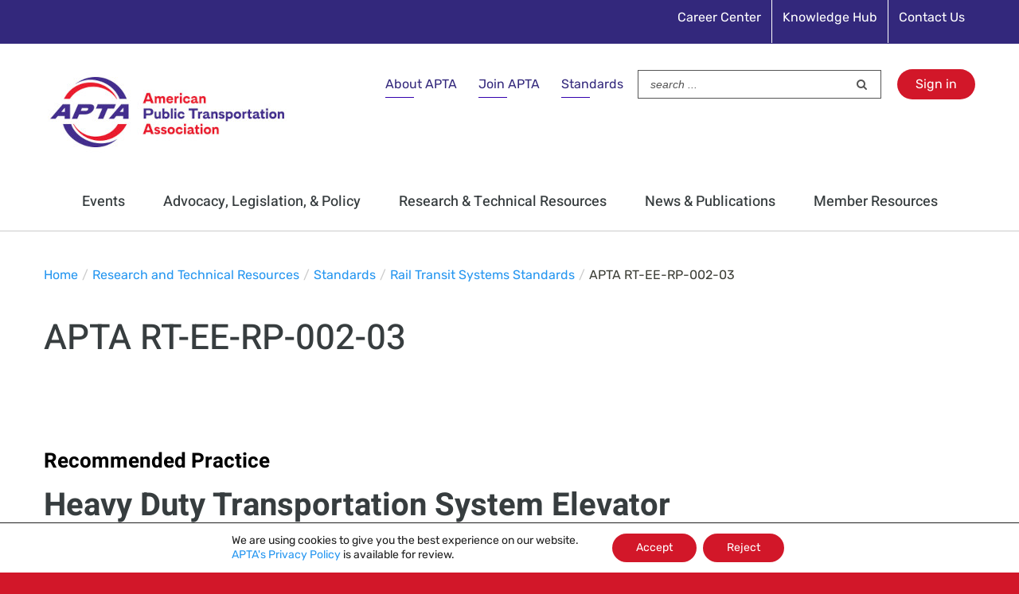

--- FILE ---
content_type: text/html; charset=UTF-8
request_url: https://www.apta.com/research-technical-resources/standards/rail/apta-rt-ee-rp-002-03/
body_size: 32200
content:
<!DOCTYPE html>
<html class="avada-html-layout-wide avada-html-header-position-top" lang="en-US" prefix="og: http://ogp.me/ns# fb: http://ogp.me/ns/fb#">
<head>
	<meta http-equiv="X-UA-Compatible" content="IE=edge" />
	<meta http-equiv="Content-Type" content="text/html; charset=utf-8"/>
	<meta name="viewport" content="width=device-width, initial-scale=1" />
	<meta name='robots' content='index, follow, max-image-preview:large, max-snippet:-1, max-video-preview:-1' />

	<!-- This site is optimized with the Yoast SEO plugin v26.8 - https://yoast.com/product/yoast-seo-wordpress/ -->
	<title>APTA RT-EE-RP-002-03 - American Public Transportation Association</title>
	<link rel="canonical" href="https://www.apta.com/research-technical-resources/standards/rail/apta-rt-ee-rp-002-03/" />
	<meta property="og:locale" content="en_US" />
	<meta property="og:type" content="article" />
	<meta property="og:title" content="APTA RT-EE-RP-002-03 - American Public Transportation Association" />
	<meta property="og:url" content="https://www.apta.com/research-technical-resources/standards/rail/apta-rt-ee-rp-002-03/" />
	<meta property="og:site_name" content="American Public Transportation Association" />
	<meta property="article:modified_time" content="2020-01-02T20:10:10+00:00" />
	<meta name="twitter:card" content="summary_large_image" />
	<meta name="twitter:label1" content="Est. reading time" />
	<meta name="twitter:data1" content="2 minutes" />
	<script type="application/ld+json" class="yoast-schema-graph">{"@context":"https://schema.org","@graph":[{"@type":"WebPage","@id":"https://www.apta.com/research-technical-resources/standards/rail/apta-rt-ee-rp-002-03/","url":"https://www.apta.com/research-technical-resources/standards/rail/apta-rt-ee-rp-002-03/","name":"APTA RT-EE-RP-002-03 - American Public Transportation Association","isPartOf":{"@id":"https://www.apta.com/#website"},"datePublished":"2020-01-02T20:03:14+00:00","dateModified":"2020-01-02T20:10:10+00:00","breadcrumb":{"@id":"https://www.apta.com/research-technical-resources/standards/rail/apta-rt-ee-rp-002-03/#breadcrumb"},"inLanguage":"en-US","potentialAction":[{"@type":"ReadAction","target":["https://www.apta.com/research-technical-resources/standards/rail/apta-rt-ee-rp-002-03/"]}]},{"@type":"BreadcrumbList","@id":"https://www.apta.com/research-technical-resources/standards/rail/apta-rt-ee-rp-002-03/#breadcrumb","itemListElement":[{"@type":"ListItem","position":1,"name":"Home","item":"https://www.apta.com/"},{"@type":"ListItem","position":2,"name":"Research and Technical Resources","item":"https://www.apta.com/research-technical-resources/"},{"@type":"ListItem","position":3,"name":"Standards","item":"https://www.apta.com/research-technical-resources/standards/"},{"@type":"ListItem","position":4,"name":"Rail Transit Systems Standards","item":"https://www.apta.com/research-technical-resources/standards/rail/"},{"@type":"ListItem","position":5,"name":"APTA RT-EE-RP-002-03"}]},{"@type":"WebSite","@id":"https://www.apta.com/#website","url":"https://www.apta.com/","name":"American Public Transportation Association","description":"American Public Transportation Association","potentialAction":[{"@type":"SearchAction","target":{"@type":"EntryPoint","urlTemplate":"https://www.apta.com/?s={search_term_string}"},"query-input":{"@type":"PropertyValueSpecification","valueRequired":true,"valueName":"search_term_string"}}],"inLanguage":"en-US"}]}</script>
	<!-- / Yoast SEO plugin. -->


<link rel="alternate" type="application/rss+xml" title="American Public Transportation Association &raquo; Feed" href="https://www.apta.com/feed/" />
<link rel="alternate" type="application/rss+xml" title="American Public Transportation Association &raquo; Comments Feed" href="https://www.apta.com/comments/feed/" />
					<link rel="shortcut icon" href="https://www.apta.com/wp-content/uploads/APTA-logo-36x36-1.png" type="image/x-icon" />
		
					<!-- For iPhone -->
			<link rel="apple-touch-icon" href="https://www.apta.com/wp-content/uploads/APTA-logo-57x57-1.png">
		
					<!-- For iPhone Retina display -->
			<link rel="apple-touch-icon" sizes="114x114" href="https://www.apta.com/wp-content/uploads/APTA-logo-114x114-2.png">
		
					<!-- For iPad -->
			<link rel="apple-touch-icon" sizes="72x72" href="https://www.apta.com/wp-content/uploads/APTA-logo-72x72-1.png">
		
					<!-- For iPad Retina display -->
			<link rel="apple-touch-icon" sizes="144x144" href="https://www.apta.com/wp-content/uploads/APTA-logo-144x144-1.png">
				<link rel="alternate" title="oEmbed (JSON)" type="application/json+oembed" href="https://www.apta.com/wp-json/oembed/1.0/embed?url=https%3A%2F%2Fwww.apta.com%2Fresearch-technical-resources%2Fstandards%2Frail%2Fapta-rt-ee-rp-002-03%2F" />
<link rel="alternate" title="oEmbed (XML)" type="text/xml+oembed" href="https://www.apta.com/wp-json/oembed/1.0/embed?url=https%3A%2F%2Fwww.apta.com%2Fresearch-technical-resources%2Fstandards%2Frail%2Fapta-rt-ee-rp-002-03%2F&#038;format=xml" />

		<meta property="og:title" content="APTA RT-EE-RP-002-03"/>
		<meta property="og:type" content="article"/>
		<meta property="og:url" content="https://www.apta.com/research-technical-resources/standards/rail/apta-rt-ee-rp-002-03/"/>
		<meta property="og:site_name" content="American Public Transportation Association"/>
		<meta property="og:description" content="Recommended Practice

Heavy Duty Transportation System Elevator Design Guidelines

Abstract
This recommend practice contains guidelines for transit systems to use to specify heavy duty elevators with a rise of 40 feet or less.


Document History

 




Document Number
Version"/>

									<meta property="og:image" content="https://www.apta.com/wp-content/uploads/APTA_logo_300x120.jpg"/>
							<style id='wp-img-auto-sizes-contain-inline-css' type='text/css'>
img:is([sizes=auto i],[sizes^="auto," i]){contain-intrinsic-size:3000px 1500px}
/*# sourceURL=wp-img-auto-sizes-contain-inline-css */
</style>
<style id='wp-emoji-styles-inline-css' type='text/css'>

	img.wp-smiley, img.emoji {
		display: inline !important;
		border: none !important;
		box-shadow: none !important;
		height: 1em !important;
		width: 1em !important;
		margin: 0 0.07em !important;
		vertical-align: -0.1em !important;
		background: none !important;
		padding: 0 !important;
	}
/*# sourceURL=wp-emoji-styles-inline-css */
</style>
<style id='classic-theme-styles-inline-css' type='text/css'>
/*! This file is auto-generated */
.wp-block-button__link{color:#fff;background-color:#32373c;border-radius:9999px;box-shadow:none;text-decoration:none;padding:calc(.667em + 2px) calc(1.333em + 2px);font-size:1.125em}.wp-block-file__button{background:#32373c;color:#fff;text-decoration:none}
/*# sourceURL=/wp-includes/css/classic-themes.min.css */
</style>
<link rel='stylesheet' id='page-list-style-css' href='https://www.apta.com/wp-content/plugins/page-list/css/page-list.css?ver=5.9' type='text/css' media='all' />
<link rel='stylesheet' id='crp-style-rounded-thumbs-css' href='https://www.apta.com/wp-content/plugins/contextual-related-posts/css/rounded-thumbs.min.css?ver=4.1.0' type='text/css' media='all' />
<style id='crp-style-rounded-thumbs-inline-css' type='text/css'>

			.crp_related.crp-rounded-thumbs a {
				width: 150px;
                height: 150px;
				text-decoration: none;
			}
			.crp_related.crp-rounded-thumbs img {
				max-width: 150px;
				margin: auto;
			}
			.crp_related.crp-rounded-thumbs .crp_title {
				width: 100%;
			}
			
/*# sourceURL=crp-style-rounded-thumbs-inline-css */
</style>
<link rel='stylesheet' id='avada-stylesheet-css' href='https://www.apta.com/wp-content/themes/Avada/assets/css/style.min.css?ver=6.1.1' type='text/css' media='all' />
<link rel='stylesheet' id='child-style-css' href='https://www.apta.com/wp-content/themes/Avada-Child-Theme/style.css?ver=6.9' type='text/css' media='all' />
<link rel='stylesheet' id='tablepress-default-css' href='https://www.apta.com/wp-content/tablepress-combined.min.css?ver=92' type='text/css' media='all' />
<link rel='stylesheet' id='tablepress-datatables-buttons-css' href='https://www.apta.com/wp-content/plugins/tablepress-premium/modules/css/build/datatables.buttons.css?ver=3.2.6' type='text/css' media='all' />
<link rel='stylesheet' id='tablepress-datatables-fixedheader-css' href='https://www.apta.com/wp-content/plugins/tablepress-premium/modules/css/build/datatables.fixedheader.css?ver=3.2.6' type='text/css' media='all' />
<link rel='stylesheet' id='tablepress-datatables-fixedcolumns-css' href='https://www.apta.com/wp-content/plugins/tablepress-premium/modules/css/build/datatables.fixedcolumns.css?ver=3.2.6' type='text/css' media='all' />
<link rel='stylesheet' id='tablepress-datatables-scroll-buttons-css' href='https://www.apta.com/wp-content/plugins/tablepress-premium/modules/css/build/datatables.scroll-buttons.css?ver=3.2.6' type='text/css' media='all' />
<link rel='stylesheet' id='tablepress-responsive-tables-css' href='https://www.apta.com/wp-content/plugins/tablepress-premium/modules/css/build/responsive-tables.css?ver=3.2.6' type='text/css' media='all' />
<link rel='stylesheet' id='tablepress-datatables-columnfilterwidgets-css' href='https://www.apta.com/wp-content/plugins/tablepress-premium/modules/css/build/datatables.columnfilterwidgets.css?ver=3.2.6' type='text/css' media='all' />
<link rel='stylesheet' id='fusion-dynamic-css-css' href='https://www.apta.com/wp-content/uploads/fusion-styles/579f8dfe14f5eaa331fd7d6a9aae83a6.min.css?ver=2.1.1' type='text/css' media='all' />
<style id='posts-table-pro-head-inline-css' type='text/css'>
table.posts-data-table { visibility: hidden; }
/*# sourceURL=posts-table-pro-head-inline-css */
</style>
<link rel='stylesheet' id='moove_gdpr_frontend-css' href='https://www.apta.com/wp-content/plugins/gdpr-cookie-compliance/dist/styles/gdpr-main-nf.css?ver=5.0.9' type='text/css' media='all' />
<style id='moove_gdpr_frontend-inline-css' type='text/css'>
				#moove_gdpr_cookie_modal .moove-gdpr-modal-content .moove-gdpr-tab-main h3.tab-title, 
				#moove_gdpr_cookie_modal .moove-gdpr-modal-content .moove-gdpr-tab-main span.tab-title,
				#moove_gdpr_cookie_modal .moove-gdpr-modal-content .moove-gdpr-modal-left-content #moove-gdpr-menu li a, 
				#moove_gdpr_cookie_modal .moove-gdpr-modal-content .moove-gdpr-modal-left-content #moove-gdpr-menu li button,
				#moove_gdpr_cookie_modal .moove-gdpr-modal-content .moove-gdpr-modal-left-content .moove-gdpr-branding-cnt a,
				#moove_gdpr_cookie_modal .moove-gdpr-modal-content .moove-gdpr-modal-footer-content .moove-gdpr-button-holder a.mgbutton, 
				#moove_gdpr_cookie_modal .moove-gdpr-modal-content .moove-gdpr-modal-footer-content .moove-gdpr-button-holder button.mgbutton,
				#moove_gdpr_cookie_modal .cookie-switch .cookie-slider:after, 
				#moove_gdpr_cookie_modal .cookie-switch .slider:after, 
				#moove_gdpr_cookie_modal .switch .cookie-slider:after, 
				#moove_gdpr_cookie_modal .switch .slider:after,
				#moove_gdpr_cookie_info_bar .moove-gdpr-info-bar-container .moove-gdpr-info-bar-content p, 
				#moove_gdpr_cookie_info_bar .moove-gdpr-info-bar-container .moove-gdpr-info-bar-content p a,
				#moove_gdpr_cookie_info_bar .moove-gdpr-info-bar-container .moove-gdpr-info-bar-content a.mgbutton, 
				#moove_gdpr_cookie_info_bar .moove-gdpr-info-bar-container .moove-gdpr-info-bar-content button.mgbutton,
				#moove_gdpr_cookie_modal .moove-gdpr-modal-content .moove-gdpr-tab-main .moove-gdpr-tab-main-content h1, 
				#moove_gdpr_cookie_modal .moove-gdpr-modal-content .moove-gdpr-tab-main .moove-gdpr-tab-main-content h2, 
				#moove_gdpr_cookie_modal .moove-gdpr-modal-content .moove-gdpr-tab-main .moove-gdpr-tab-main-content h3, 
				#moove_gdpr_cookie_modal .moove-gdpr-modal-content .moove-gdpr-tab-main .moove-gdpr-tab-main-content h4, 
				#moove_gdpr_cookie_modal .moove-gdpr-modal-content .moove-gdpr-tab-main .moove-gdpr-tab-main-content h5, 
				#moove_gdpr_cookie_modal .moove-gdpr-modal-content .moove-gdpr-tab-main .moove-gdpr-tab-main-content h6,
				#moove_gdpr_cookie_modal .moove-gdpr-modal-content.moove_gdpr_modal_theme_v2 .moove-gdpr-modal-title .tab-title,
				#moove_gdpr_cookie_modal .moove-gdpr-modal-content.moove_gdpr_modal_theme_v2 .moove-gdpr-tab-main h3.tab-title, 
				#moove_gdpr_cookie_modal .moove-gdpr-modal-content.moove_gdpr_modal_theme_v2 .moove-gdpr-tab-main span.tab-title,
				#moove_gdpr_cookie_modal .moove-gdpr-modal-content.moove_gdpr_modal_theme_v2 .moove-gdpr-branding-cnt a {
					font-weight: inherit				}
			#moove_gdpr_cookie_modal,#moove_gdpr_cookie_info_bar,.gdpr_cookie_settings_shortcode_content{font-family:inherit}#moove_gdpr_save_popup_settings_button{background-color:#373737;color:#fff}#moove_gdpr_save_popup_settings_button:hover{background-color:#000}#moove_gdpr_cookie_info_bar .moove-gdpr-info-bar-container .moove-gdpr-info-bar-content a.mgbutton,#moove_gdpr_cookie_info_bar .moove-gdpr-info-bar-container .moove-gdpr-info-bar-content button.mgbutton{background-color:#d21729}#moove_gdpr_cookie_modal .moove-gdpr-modal-content .moove-gdpr-modal-footer-content .moove-gdpr-button-holder a.mgbutton,#moove_gdpr_cookie_modal .moove-gdpr-modal-content .moove-gdpr-modal-footer-content .moove-gdpr-button-holder button.mgbutton,.gdpr_cookie_settings_shortcode_content .gdpr-shr-button.button-green{background-color:#d21729;border-color:#d21729}#moove_gdpr_cookie_modal .moove-gdpr-modal-content .moove-gdpr-modal-footer-content .moove-gdpr-button-holder a.mgbutton:hover,#moove_gdpr_cookie_modal .moove-gdpr-modal-content .moove-gdpr-modal-footer-content .moove-gdpr-button-holder button.mgbutton:hover,.gdpr_cookie_settings_shortcode_content .gdpr-shr-button.button-green:hover{background-color:#fff;color:#d21729}#moove_gdpr_cookie_modal .moove-gdpr-modal-content .moove-gdpr-modal-close i,#moove_gdpr_cookie_modal .moove-gdpr-modal-content .moove-gdpr-modal-close span.gdpr-icon{background-color:#d21729;border:1px solid #d21729}#moove_gdpr_cookie_info_bar span.moove-gdpr-infobar-allow-all.focus-g,#moove_gdpr_cookie_info_bar span.moove-gdpr-infobar-allow-all:focus,#moove_gdpr_cookie_info_bar button.moove-gdpr-infobar-allow-all.focus-g,#moove_gdpr_cookie_info_bar button.moove-gdpr-infobar-allow-all:focus,#moove_gdpr_cookie_info_bar span.moove-gdpr-infobar-reject-btn.focus-g,#moove_gdpr_cookie_info_bar span.moove-gdpr-infobar-reject-btn:focus,#moove_gdpr_cookie_info_bar button.moove-gdpr-infobar-reject-btn.focus-g,#moove_gdpr_cookie_info_bar button.moove-gdpr-infobar-reject-btn:focus,#moove_gdpr_cookie_info_bar span.change-settings-button.focus-g,#moove_gdpr_cookie_info_bar span.change-settings-button:focus,#moove_gdpr_cookie_info_bar button.change-settings-button.focus-g,#moove_gdpr_cookie_info_bar button.change-settings-button:focus{-webkit-box-shadow:0 0 1px 3px #d21729;-moz-box-shadow:0 0 1px 3px #d21729;box-shadow:0 0 1px 3px #d21729}#moove_gdpr_cookie_modal .moove-gdpr-modal-content .moove-gdpr-modal-close i:hover,#moove_gdpr_cookie_modal .moove-gdpr-modal-content .moove-gdpr-modal-close span.gdpr-icon:hover,#moove_gdpr_cookie_info_bar span[data-href]>u.change-settings-button{color:#d21729}#moove_gdpr_cookie_modal .moove-gdpr-modal-content .moove-gdpr-modal-left-content #moove-gdpr-menu li.menu-item-selected a span.gdpr-icon,#moove_gdpr_cookie_modal .moove-gdpr-modal-content .moove-gdpr-modal-left-content #moove-gdpr-menu li.menu-item-selected button span.gdpr-icon{color:inherit}#moove_gdpr_cookie_modal .moove-gdpr-modal-content .moove-gdpr-modal-left-content #moove-gdpr-menu li a span.gdpr-icon,#moove_gdpr_cookie_modal .moove-gdpr-modal-content .moove-gdpr-modal-left-content #moove-gdpr-menu li button span.gdpr-icon{color:inherit}#moove_gdpr_cookie_modal .gdpr-acc-link{line-height:0;font-size:0;color:transparent;position:absolute}#moove_gdpr_cookie_modal .moove-gdpr-modal-content .moove-gdpr-modal-close:hover i,#moove_gdpr_cookie_modal .moove-gdpr-modal-content .moove-gdpr-modal-left-content #moove-gdpr-menu li a,#moove_gdpr_cookie_modal .moove-gdpr-modal-content .moove-gdpr-modal-left-content #moove-gdpr-menu li button,#moove_gdpr_cookie_modal .moove-gdpr-modal-content .moove-gdpr-modal-left-content #moove-gdpr-menu li button i,#moove_gdpr_cookie_modal .moove-gdpr-modal-content .moove-gdpr-modal-left-content #moove-gdpr-menu li a i,#moove_gdpr_cookie_modal .moove-gdpr-modal-content .moove-gdpr-tab-main .moove-gdpr-tab-main-content a:hover,#moove_gdpr_cookie_info_bar.moove-gdpr-dark-scheme .moove-gdpr-info-bar-container .moove-gdpr-info-bar-content a.mgbutton:hover,#moove_gdpr_cookie_info_bar.moove-gdpr-dark-scheme .moove-gdpr-info-bar-container .moove-gdpr-info-bar-content button.mgbutton:hover,#moove_gdpr_cookie_info_bar.moove-gdpr-dark-scheme .moove-gdpr-info-bar-container .moove-gdpr-info-bar-content a:hover,#moove_gdpr_cookie_info_bar.moove-gdpr-dark-scheme .moove-gdpr-info-bar-container .moove-gdpr-info-bar-content button:hover,#moove_gdpr_cookie_info_bar.moove-gdpr-dark-scheme .moove-gdpr-info-bar-container .moove-gdpr-info-bar-content span.change-settings-button:hover,#moove_gdpr_cookie_info_bar.moove-gdpr-dark-scheme .moove-gdpr-info-bar-container .moove-gdpr-info-bar-content button.change-settings-button:hover,#moove_gdpr_cookie_info_bar.moove-gdpr-dark-scheme .moove-gdpr-info-bar-container .moove-gdpr-info-bar-content u.change-settings-button:hover,#moove_gdpr_cookie_info_bar span[data-href]>u.change-settings-button,#moove_gdpr_cookie_info_bar.moove-gdpr-dark-scheme .moove-gdpr-info-bar-container .moove-gdpr-info-bar-content a.mgbutton.focus-g,#moove_gdpr_cookie_info_bar.moove-gdpr-dark-scheme .moove-gdpr-info-bar-container .moove-gdpr-info-bar-content button.mgbutton.focus-g,#moove_gdpr_cookie_info_bar.moove-gdpr-dark-scheme .moove-gdpr-info-bar-container .moove-gdpr-info-bar-content a.focus-g,#moove_gdpr_cookie_info_bar.moove-gdpr-dark-scheme .moove-gdpr-info-bar-container .moove-gdpr-info-bar-content button.focus-g,#moove_gdpr_cookie_info_bar.moove-gdpr-dark-scheme .moove-gdpr-info-bar-container .moove-gdpr-info-bar-content a.mgbutton:focus,#moove_gdpr_cookie_info_bar.moove-gdpr-dark-scheme .moove-gdpr-info-bar-container .moove-gdpr-info-bar-content button.mgbutton:focus,#moove_gdpr_cookie_info_bar.moove-gdpr-dark-scheme .moove-gdpr-info-bar-container .moove-gdpr-info-bar-content a:focus,#moove_gdpr_cookie_info_bar.moove-gdpr-dark-scheme .moove-gdpr-info-bar-container .moove-gdpr-info-bar-content button:focus,#moove_gdpr_cookie_info_bar.moove-gdpr-dark-scheme .moove-gdpr-info-bar-container .moove-gdpr-info-bar-content span.change-settings-button.focus-g,span.change-settings-button:focus,button.change-settings-button.focus-g,button.change-settings-button:focus,#moove_gdpr_cookie_info_bar.moove-gdpr-dark-scheme .moove-gdpr-info-bar-container .moove-gdpr-info-bar-content u.change-settings-button.focus-g,#moove_gdpr_cookie_info_bar.moove-gdpr-dark-scheme .moove-gdpr-info-bar-container .moove-gdpr-info-bar-content u.change-settings-button:focus{color:#d21729}#moove_gdpr_cookie_modal .moove-gdpr-branding.focus-g span,#moove_gdpr_cookie_modal .moove-gdpr-modal-content .moove-gdpr-tab-main a.focus-g,#moove_gdpr_cookie_modal .moove-gdpr-modal-content .moove-gdpr-tab-main .gdpr-cd-details-toggle.focus-g{color:#d21729}#moove_gdpr_cookie_modal.gdpr_lightbox-hide{display:none}
/*# sourceURL=moove_gdpr_frontend-inline-css */
</style>
<!--n2css--><!--n2js--><script type="text/javascript" src="https://www.apta.com/wp-includes/js/jquery/jquery.min.js?ver=3.7.1" id="jquery-core-js"></script>
<script type="text/javascript" src="https://www.apta.com/wp-includes/js/jquery/jquery-migrate.min.js?ver=3.4.1" id="jquery-migrate-js"></script>
<script type="text/javascript" id="ajax-nfssologin-script-js-extra">
/* <![CDATA[ */
var ajax_login_object = {"ajaxurl":"https://www.apta.com/wp-admin/admin-ajax.php","redirecturl":"https://www.apta.com","loadingmessage":"Authenticating user, please wait...","returnUrlParam":"ReturnURL"};
//# sourceURL=ajax-nfssologin-script-js-extra
/* ]]> */
</script>
<script type="text/javascript" src="https://www.apta.com/wp-content/themes/Avada-Child-Theme/assets/js/ajax-login-script.js?ver=6.9" id="ajax-nfssologin-script-js"></script>
<link rel="https://api.w.org/" href="https://www.apta.com/wp-json/" /><link rel="alternate" title="JSON" type="application/json" href="https://www.apta.com/wp-json/wp/v2/pages/24179" /><link rel="EditURI" type="application/rsd+xml" title="RSD" href="https://www.apta.com/xmlrpc.php?rsd" />
<link rel='shortlink' href='https://www.apta.com/?p=24179' />
<script type="text/javascript">//<![CDATA[
  function external_links_in_new_windows_loop() {
    if (!document.links) {
      document.links = document.getElementsByTagName('a');
    }
    var change_link = false;
    var force = '';
    var ignore = '(youtu.be)|(vimeo.com)';

    for (var t=0; t<document.links.length; t++) {
      var all_links = document.links[t];
      change_link = false;
      
      if(document.links[t].hasAttribute('onClick') == false) {
        // forced if the address starts with http (or also https), but does not link to the current domain
        if(all_links.href.search(/^http/) != -1 && all_links.href.search('www.apta.com') == -1 && all_links.href.search(/^#/) == -1) {
          // console.log('Changed ' + all_links.href);
          change_link = true;
        }
          
        if(force != '' && all_links.href.search(force) != -1) {
          // forced
          // console.log('force ' + all_links.href);
          change_link = true;
        }
        
        if(ignore != '' && all_links.href.search(ignore) != -1) {
          // console.log('ignore ' + all_links.href);
          // ignored
          change_link = false;
        }

        if(change_link == true) {
          // console.log('Changed ' + all_links.href);
          document.links[t].setAttribute('onClick', 'javascript:window.open(\'' + all_links.href.replace(/'/g, '') + '\', \'_blank\', \'noopener\'); return false;');
          document.links[t].removeAttribute('target');
        }
      }
    }
  }
  
  // Load
  function external_links_in_new_windows_load(func)
  {  
    var oldonload = window.onload;
    if (typeof window.onload != 'function'){
      window.onload = func;
    } else {
      window.onload = function(){
        oldonload();
        func();
      }
    }
  }

  external_links_in_new_windows_load(external_links_in_new_windows_loop);
  //]]></script>

        <style type="text/css" id="pf-main-css">
            
				@media screen {
					.printfriendly {
						z-index: 1000; display: flex; margin: 0px 0px 0px 0px
					}
					.printfriendly a, .printfriendly a:link, .printfriendly a:visited, .printfriendly a:hover, .printfriendly a:active {
						font-weight: 600;
						cursor: pointer;
						text-decoration: none;
						border: none;
						-webkit-box-shadow: none;
						-moz-box-shadow: none;
						box-shadow: none;
						outline:none;
						font-size: 14px !important;
						color: #002b56 !important;
					}
					.printfriendly.pf-alignleft {
						justify-content: start;
					}
					.printfriendly.pf-alignright {
						justify-content: end;
					}
					.printfriendly.pf-aligncenter {
						justify-content: center;
						
					}
				}

				.pf-button-img {
					border: none;
					-webkit-box-shadow: none;
					-moz-box-shadow: none;
					box-shadow: none;
					padding: 0;
					margin: 0;
					display: inline;
					vertical-align: middle;
				}

				img.pf-button-img + .pf-button-text {
					margin-left: 6px;
				}

				@media print {
					.printfriendly {
						display: none;
					}
				}
				        </style>

            
        <style type="text/css" id="pf-excerpt-styles">
          .pf-button.pf-button-excerpt {
              display: none;
           }
        </style>

            <style type="text/css" id="css-fb-visibility">@media screen and (max-width: 640px){body:not(.fusion-builder-ui-wireframe) .fusion-no-small-visibility{display:none !important;}}@media screen and (min-width: 641px) and (max-width: 1024px){body:not(.fusion-builder-ui-wireframe) .fusion-no-medium-visibility{display:none !important;}}@media screen and (min-width: 1025px){body:not(.fusion-builder-ui-wireframe) .fusion-no-large-visibility{display:none !important;}}</style><meta name="generator" content="Powered by Slider Revolution 6.7.40 - responsive, Mobile-Friendly Slider Plugin for WordPress with comfortable drag and drop interface." />
<script>function setREVStartSize(e){
			//window.requestAnimationFrame(function() {
				window.RSIW = window.RSIW===undefined ? window.innerWidth : window.RSIW;
				window.RSIH = window.RSIH===undefined ? window.innerHeight : window.RSIH;
				try {
					var pw = document.getElementById(e.c).parentNode.offsetWidth,
						newh;
					pw = pw===0 || isNaN(pw) || (e.l=="fullwidth" || e.layout=="fullwidth") ? window.RSIW : pw;
					e.tabw = e.tabw===undefined ? 0 : parseInt(e.tabw);
					e.thumbw = e.thumbw===undefined ? 0 : parseInt(e.thumbw);
					e.tabh = e.tabh===undefined ? 0 : parseInt(e.tabh);
					e.thumbh = e.thumbh===undefined ? 0 : parseInt(e.thumbh);
					e.tabhide = e.tabhide===undefined ? 0 : parseInt(e.tabhide);
					e.thumbhide = e.thumbhide===undefined ? 0 : parseInt(e.thumbhide);
					e.mh = e.mh===undefined || e.mh=="" || e.mh==="auto" ? 0 : parseInt(e.mh,0);
					if(e.layout==="fullscreen" || e.l==="fullscreen")
						newh = Math.max(e.mh,window.RSIH);
					else{
						e.gw = Array.isArray(e.gw) ? e.gw : [e.gw];
						for (var i in e.rl) if (e.gw[i]===undefined || e.gw[i]===0) e.gw[i] = e.gw[i-1];
						e.gh = e.el===undefined || e.el==="" || (Array.isArray(e.el) && e.el.length==0)? e.gh : e.el;
						e.gh = Array.isArray(e.gh) ? e.gh : [e.gh];
						for (var i in e.rl) if (e.gh[i]===undefined || e.gh[i]===0) e.gh[i] = e.gh[i-1];
											
						var nl = new Array(e.rl.length),
							ix = 0,
							sl;
						e.tabw = e.tabhide>=pw ? 0 : e.tabw;
						e.thumbw = e.thumbhide>=pw ? 0 : e.thumbw;
						e.tabh = e.tabhide>=pw ? 0 : e.tabh;
						e.thumbh = e.thumbhide>=pw ? 0 : e.thumbh;
						for (var i in e.rl) nl[i] = e.rl[i]<window.RSIW ? 0 : e.rl[i];
						sl = nl[0];
						for (var i in nl) if (sl>nl[i] && nl[i]>0) { sl = nl[i]; ix=i;}
						var m = pw>(e.gw[ix]+e.tabw+e.thumbw) ? 1 : (pw-(e.tabw+e.thumbw)) / (e.gw[ix]);
						newh =  (e.gh[ix] * m) + (e.tabh + e.thumbh);
					}
					var el = document.getElementById(e.c);
					if (el!==null && el) el.style.height = newh+"px";
					el = document.getElementById(e.c+"_wrapper");
					if (el!==null && el) {
						el.style.height = newh+"px";
						el.style.display = "block";
					}
				} catch(e){
					console.log("Failure at Presize of Slider:" + e)
				}
			//});
		  };</script>
		<style type="text/css" id="wp-custom-css">
			/* Additional CSS for APTA.com made by Marc */

/* honeypot */
.honeypot-field {display: none !important;}

/* 404 page styles */
.fusion-404-checklist {font-size: 80% !important;}

/* transitional membership form */
div.transitional-attest-statement-text > div > div > div.forminator-consent__label  > p {font-size: 125% !important;}

div.fusion-text > p > a:hover {color: #d21729 !important; text-decoration: none !important;}

.white-background-behind-ads-major-pages > div {background-color: #ffffff !important;}

p > a:hover {color: #d21729 !important; text-decoration: none !important;}

.avada-skin-rev {border-top: 0 !important; border-bottom: 0 !important;}

.intranet {font-size: 67% !important;}
.intranet:hover {color:#ffffff; text-decoration:underline !important;}

h1.fusion-post-title {font-size: 150% !important; line-height: 100% !important;}

em.small-italic {font-size: 11px;}

div.APTA-signin > a:hover {color: #f4f7f6 !important; text-decoration: underline !important;}

li.menu-item-type-custom { padding-bottom: 10px; line-height: 20px;}

.fusion-breadcrumbs a {color: #2596f0 !important;} a:hover {color: #d21729 !important;}

a.fusion-read-more:hover {color: #d21729 !important;}

/* Latest APTA News box */
h3.newsfeed-entry {padding-top: 5px !important; padding-bottom: 20px !important;}

a.newsfeed-link {text-decoration: none !important; color: #8dc8f6 !important;}
a.newsfeed-link:hover {color: #c0c0c0 !important; text-decoration: underline !important;}

#home-newsfeed {background-color: #33287c !important;}

a.newsfeed-link-bullet {text-decoration: none !important; color: #8dc8f6 !important; font-size: 80% !important;}
a.newsfeed-link-bullet:hover {color: #c0c0c0 !important; text-decoration: underline !important; font-size: 80% !important;}

h2.larger-h2-subheading {font-size: 175% !important;}

h3.smaller-h3-in-box {font-size: 115% !important;}

/* styling of affiliates section of homepage */
h2.affiliate-heading {font-size: 48px !important; font-weight: 600 !important; line-height: 100% !important;}
span.affiliate-pipe {font-size: 42px !important; color: #c3c3c3 !important;}
a.affiliate-link {font-size: 24px !important;}
.affiliates-homepage {border-collapse: collapse;
  border-spacing: 0;
  border-color: #ffffff;}
@media all and (max-width: 500px) {.affiliates-homepage {display: block;}}

/* links in footer menu */
.link-text:hover {color:#ffffff; text-decoration:underline !important;}
.arrow {color: #7a003c}

/* fixing footer links so text stays white on all hover */
ul[id^="menu-footer"] > li[id^="menu-item"] > a:hover {color: #ffffff !important;}

/* Hover Color - Secondary Menu Items */
.fusion-secondary-menu > ul > li > a:hover {color: #e2e2e2 !important; text-decoration: underline !important;}

/* Countering hover for a tags within p and h tags */
h2 > a:hover {color: #d21729 !important;}
h3 > a:hover {color: #d21729 !important;}
p > a {text-decoration: none !important;}
p > a:hover {color: #d21729 !important;}

/*Changing the Standards, Join APTA and About APTA links in top right of page */
.top-join-about a {color: #33287c  !important;}
li.top-join-about > a:hover {color: #d21729 !important;  text-decoration: none !important;}




li.m {opacity: 0.0 !important;}

/* Social media icon links in footer - style to combat changes in Spotlight box */
div.footer-social > a {color: #ffffff !important;}
div.footer-social > a:hover{color: #f4f7f6 !important;}

/* Data tables */
table.datatable {width: 880px !important; font-size: 15px;}

table.datatable > tbody th {background-color: #dedede !important;}

table.datatable > tbody tr:nth-child(odd) {background-color: #f2f2f2}

table.datatable > tbody > tr > td {border: 1px black solid !important;}

/* Meetings & Conferences tables */
table.meetings-conferences-table {width: 880px !important;}

table.meetings-conferences-table > tbody th {background-color: #dedede !important; font-size: 21px;}

table.meetings-conferences-table > tbody tr {background-color: #ffffff !important;} 

table.meetings-conferences-table > tbody tr:nth-child(odd) {background-color: #f2f2f2 !important;}


hr.meetings-conferences-table {width: 100%; margin-top: 10px; margin-bottom: 35px;}

/* link color in Spotlight box */
div.customvalue > a {color: #abcfed !important; font-size: 18px !important;}

div.customvalue > a:hover {color: #f4f7f6 !important; text-decoration: underline !important; font-size: 18px !important;}

div.customvalue > h5 > a {font-size: 20px !important;}

div.customvalue > h5 > a:hover {font-size: 20px !important; color: #ffffff !important;}

/* Homepage map */
b.map-box-headline {color: #88001b;}

/* TCRP Tabs */
div.tcrp-tabs > div.nav > ul.nav-tabs > li > a > h4 {font-size: 16px !important; line-height: 14px !important;}

/* links in H4 and H5 */
table > tbody > tr > td > h4 > a:hover {color: #7a003c !important;}

/*Quick Links non-indent of second lines */
a.underline {margin-left: 0px !important;}

/* Quick Links box background */
.quick-links-wrapper {background-color: #ffffff !important;}

.quick-links-wrapper > ul > li > a.underline {transition-property: color;}

.quick-links-wrapper > ul > li > a:hover {color: #d21729 !important;}

/* FAQs Category active */
div.membership-faq > ul.fusion-filters > li.fusion-active > a {color: #610030 !important;}

[aria-current] {border-right: 0px !important;}

/* photo captions on right side of image
.image-caption {
    display:inline-block;
    transform: rotate(-90deg);
    transform-origin:100% 100%;
    margin-left:-175px;
	  font-size: 12px;
}
.caption {
    float: left;
    display: inline-block;
}
li.fusion-li-item {font-size: 120%;}
*/

/* Event page grid */
div.fusion-columns-total-1 {margin-bottom: -35px !important;}

/* Our Purpose page */
div.larger-subheading > h2 {font-size: 33px !important;}

/* 404 styles */
span.circle-yes {background-color: #d21729 !important;}

div.title-sep.sep-double.sep-solid {border-color: transparent !important;}

.adwheeladwardbutton {font-size: 125% !important;}

.blue-button {background-color: #33287c !important;}

.large-button-text {font-size: 30px !important;}

.fusion-button.button-1 {background: #d21729 !important;}

/* National Public Trans Career Day flip box links */
div.public-trans-day-flip-boxes > div > div > div > div > div > h3 > a {color: #ffffff !important;}

div.public-trans-day-flip-boxes > div > div > div > div > div > h3 > a:hover {color: #2596f0 !important;}

/* Mobility Innovation Hub pages
div.mobility-hub-flip-boxes > div > div > div > div > div > h2.flip-box-heading {font-size: 14px;}
*/

sup {font-size: 75% !important; line-height: 0 !important; position: relative !important; vertical-align: baseline !important; top: -0.5em;}

div.moove-gdpr-cookie-notice > p > a {color: #2596f0 !important;}

div.moove-gdpr-cookie-notice > p > a:hover {color: #7a003c !important;}

h6.warning {font-size: 90% !important;}

h2.standards-title {font-size: 40px !important;}

h2.classified-section {font-size: 42px !important;}

span.number > input.narrow-number-selection {width: 100px !important;}

/* 2019 TRANSform reg list */
tr.regroworg {background-color: #e2e2e2 !important; border-top: 4px solid #000; margin-top: 15px !important }
tr.regrow { border-bottom: 1px solid #000; }
span.regorgname {font-weight: bold !important;}

/* Modernization page */
h5.modernization-text {font-weight: normal !important; font-size: 80% !important;}

div > style > div > div> div.content-box-centering > div > a > h2.content-box-heading {text-align: center !important;}

/* Mobility Innovation Hub styles */
strong.hub-video-caption {font-size: 92% !important;}

/* APTAU Certificate styles */
h2.aptau-certificate-name {font-size: 36px !important; font-weight: bold !important;}

h2.aptau-certificate-course {font-size: 30px !important; font-weight: bold !important;}

h2.aptau-certificate-date {color: #cc0000 !important; font-size: 24px !important; font-weight: bold !important; font-style: italic !important;}

/* line divider on Classifieds page */
.classifieds {border-bottom: 3px solid #d3d3d3 !important;}

td.GoB-left-border {
    border-left: thin solid #c5c3c3; border-left-width: 10;}

a.strong-link {text-decoration: none !important;}

span.wpcf7-list-item { display: block; }

/* Peer Review form  
div.peer-checkboxes {display: block;}*/

strong.covid-faq-menu > a.fusion-one-page-text-link {text-decoration: none !important; font-size: 24px !important;}

/* Spotlight stand alone link */
.spotlight-stand-alone-link {font-weight: bold !important;}

/* burgandy box for conference pages */
table.burgandy-box-outline {border: 4px solid #7a003c !important;}

/* COVID scenarios pages */
h2.scenarios-subheading {font-size: 40px !important; font-weight: normal !important;}


h3.scenario-for-three-dots {
  text-align: center;
  font-size: 20px;
  color: #ffffff;
  line-height: 20px;
}
h3.scenario-for-three-dots::before{
  content:"...";
  font-size: 100px;
  color: #7a003c;
  display: block;
  text-align: center;
  letter-spacing: 10px;
}
h3.scenario-for-three-dots::after{line-height: 10px;}

.scenario-bullet-list-entry {font-size: 125% !important;}

span.Programs > span > .wpcf7-validates-as-required::after {color: #ffffff !important;}

/* special bullets */
ul.twoarrows {
  position: relative;
  list-style: none;}
li.doublearrow::before {
	content: '>>  ';}
li.doublearrowindented::before {
	content: '> ';}

/* full programs */
p.full-program-day-text {font-size: 87% !important;}

/* sponsorship styles */
h2.blue-subheading-sponsorship-levels {color: #003a73 !important; font-size: 30px !important;}

/* Forminator */
.forminator-radio (font-color: #2222DF !important;)

/* STANDARDS POP UP FORM */
#forminator-module-29300:not(.select2-dropdown) {
		padding-top: 0;
		padding-right: 0;
		padding-bottom: 0;
		padding-left: 0;
	}


	#forminator-module-29300 {
		border-width: 0;
		border-style: none;
		border-radius: 0;
		-moz-border-radius: 0;
		-webkit-border-radius: 0;
	}


	#forminator-module-29300 {
					border-color: rgba(0,0,0,0);
							background-color: rgba(102,102,102,0);
			}

#forminator-module-29300 .forminator-pagination-footer .forminator-button-paypal {
			flex: 1;
	}
#forminator-module-29300 .forminator-button-paypal > .paypal-buttons {
		}
	.forminator-ui#forminator-module-29300.forminator-design--default .forminator-response-message,
	.forminator-ui#forminator-module-29300.forminator-design--default .forminator-response-message p {
		font-size: 15px;
		font-family: inherit;
		font-weight: 400;
	}


	.forminator-ui#forminator-module-29300.forminator-design--default .forminator-response-message.forminator-error {
					background-color: #F9E4E8;
							box-shadow: inset 2px 0 0 0 #E04562;
			-moz-box-shadow: inset 2px 0 0 0 #E04562;
			-webkit-box-shadow: inset 2px 0 0 0 #E04562;
			}

	.forminator-ui#forminator-module-29300.forminator-design--default .forminator-response-message.forminator-error:hover,
	.forminator-ui#forminator-module-29300.forminator-design--default .forminator-response-message.forminator-error:focus,
	.forminator-ui#forminator-module-29300.forminator-design--default .forminator-response-message.forminator-error:active {
					box-shadow: inset 2px 0 0 0 #E04562;
			-moz-box-shadow: inset 2px 0 0 0 #E04562;
			-webkit-box-shadow: inset 2px 0 0 0 #E04562;
			}

	.forminator-ui#forminator-module-29300.forminator-design--default .forminator-response-message.forminator-error,
	.forminator-ui#forminator-module-29300.forminator-design--default .forminator-response-message.forminator-error p {
					color: #333333;
			}


	.forminator-ui#forminator-module-29300.forminator-design--default .forminator-response-message.forminator-success {
					background-color: #BCEEE6;
							box-shadow: inset 2px 0 0 0 #1ABCA1;
			-moz-box-shadow: inset 2px 0 0 0 #1ABCA1;
			-webkit-box-shadow: inset 2px 0 0 0 #1ABCA1;
			}

	.forminator-ui#forminator-module-29300.forminator-design--default .forminator-response-message.forminator-success:hover,
	.forminator-ui#forminator-module-29300.forminator-design--default .forminator-response-message.forminator-success:focus,
	.forminator-ui#forminator-module-29300.forminator-design--default .forminator-response-message.forminator-success:active {
					box-shadow: inset 2px 0 0 0 #1ABCA1;
			-moz-box-shadow: inset 2px 0 0 0 #1ABCA1;
			-webkit-box-shadow: inset 2px 0 0 0 #1ABCA1;
			}

	.forminator-ui#forminator-module-29300.forminator-design--default .forminator-response-message.forminator-success,
	.forminator-ui#forminator-module-29300.forminator-design--default .forminator-response-message.forminator-success p {
					color: #333333;
			}


	.forminator-ui#forminator-module-29300.forminator-design--default .forminator-response-message.forminator-loading {
					background-color: #F8F8F8;
			}

	.forminator-ui#forminator-module-29300.forminator-design--default .forminator-response-message.forminator-loading,
	.forminator-ui#forminator-module-29300.forminator-design--default .forminator-response-message.forminator-loading p {
					color: #666666;
			}


	.forminator-ui#forminator-module-29300.forminator-design--default .forminator-title {
		font-size: 45px;
		font-family: inherit;
		font-weight: 400;
		text-align: left;
	}

	.forminator-ui#forminator-module-29300.forminator-design--default .forminator-subtitle {
		font-size: 18px;
		font-family: inherit;
		font-weight: 400;
		text-align: left;
	}


	.forminator-ui#forminator-module-29300.forminator-design--default .forminator-title {
					color: #333333;
			}

	.forminator-ui#forminator-module-29300.forminator-design--default .forminator-subtitle {
					color: #333333;
			}


	.forminator-ui#forminator-module-29300.forminator-design--default .forminator-label {
		font-size: 12px;
		font-family: inherit;
		font-weight: 700;
	}


	.forminator-ui#forminator-module-29300.forminator-design--default .forminator-label {
					color: #777771;
			}

	.forminator-ui#forminator-module-29300.forminator-design--default .forminator-label .forminator-required {
					color: #E04562;
			}


	.forminator-ui#forminator-module-29300.forminator-design--default .forminator-description-password {
		display: block;
	}

	.forminator-ui#forminator-module-29300.forminator-design--default .forminator-description,
	.forminator-ui#forminator-module-29300.forminator-design--default .forminator-description p {
		font-size: 12px;
		font-family: inherit;
		font-weight: 400;
	}

	.forminator-ui#forminator-module-29300.forminator-design--default .forminator-description a,
	.forminator-ui#forminator-module-29300.forminator-design--default .forminator-description a:hover,
	.forminator-ui#forminator-module-29300.forminator-design--default .forminator-description a:focus,
	.forminator-ui#forminator-module-29300.forminator-design--default .forminator-description a:active {
		box-shadow: none;
		text-decoration: none;
	}

	.forminator-ui#forminator-module-29300.forminator-design--default .forminator-description p {
		margin: 0;
		padding: 0;
		border: 0;
	}


	.forminator-ui#forminator-module-29300.forminator-design--default .forminator-description,
	.forminator-ui#forminator-module-29300.forminator-design--default .forminator-description p {
					color: #777771;
			}

	.forminator-ui#forminator-module-29300.forminator-design--default .forminator-description a {
		color: #17A8E3;
	}

	.forminator-ui#forminator-module-29300.forminator-design--default .forminator-description a:hover {
		color: #008FCA;
	}

	.forminator-ui#forminator-module-29300.forminator-design--default .forminator-description a:active {
		color: #008FCA;
	}


	.forminator-ui#forminator-module-29300.forminator-design--default .forminator-error-message {
		font-size: 12px;
		font-family: inherit;
		font-weight: 500;
	}


	.forminator-ui#forminator-module-29300.forminator-design--default .forminator-error-message {
					background-color: #F9E4E8;
							color: #E04562;
			}


	.forminator-ui#forminator-module-29300.forminator-design--default .forminator-input,
	.forminator-ui#forminator-module-29300.forminator-design--default .forminator-input input {
		font-size: 16px;
		font-family: inherit;
		font-weight: 400;
	}


	.forminator-ui#forminator-module-29300.forminator-design--default .forminator-input,
	.forminator-ui#forminator-module-29300.forminator-design--default .forminator-input:hover,
	.forminator-ui#forminator-module-29300.forminator-design--default .forminator-input:focus,
	.forminator-ui#forminator-module-29300.forminator-design--default .forminator-input:active {
					border-color: #777771;
							background-color: #EDEDED;
							color: #000000;
			}

	.forminator-ui#forminator-module-29300.forminator-design--default .forminator-input input,
	.forminator-ui#forminator-module-29300.forminator-design--default .forminator-input input:hover,
	.forminator-ui#forminator-module-29300.forminator-design--default .forminator-input input:focus,
	.forminator-ui#forminator-module-29300.forminator-design--default .forminator-input input:active {
					color: #000000;
			}

	.forminator-ui#forminator-module-29300.forminator-design--default .forminator-input::placeholder {
					color: #888888;
			}

	.forminator-ui#forminator-module-29300.forminator-design--default .forminator-input:-moz-placeholder {
					color: #888888;
			}

	.forminator-ui#forminator-module-29300.forminator-design--default .forminator-input::-moz-placeholder {
					color: #888888;
			}

	.forminator-ui#forminator-module-29300.forminator-design--default .forminator-input:-ms-input-placeholder {
					color: #888888;
			}

	.forminator-ui#forminator-module-29300.forminator-design--default .forminator-input::-webkit-input-placeholder {
					color: #888888;
			}

	.forminator-ui#forminator-module-29300.forminator-design--default .forminator-is_hover .forminator-input {
					border-color: #17A8E3;
							background-color: #E6E6E6;
			}

	.forminator-ui#forminator-module-29300.forminator-design--default .forminator-is_active .forminator-input {
					border-color: #17A8E3;
							background-color: #E6E6E6;
			}

	.forminator-ui#forminator-module-29300.forminator-design--default .forminator-has_error .forminator-input {
					border-color: #E04562;
			}

	.forminator-ui#forminator-module-29300.forminator-design--default .forminator-input-with-icon [class*="forminator-icon-"] {
					color: #777771;
			}

	.forminator-ui#forminator-module-29300.forminator-design--default .forminator-input-with-icon:hover [class*="forminator-icon-"],
					color: #777771;
			}

	.forminator-ui#forminator-module-29300.forminator-design--default .forminator-is_active .forminator-input-with-icon [class*="forminator-icon-"],
					color: #777771;
			}

	.forminator-ui#forminator-module-29300.forminator-design--default .forminator-is_active .forminator-input-with-icon [class*="forminator-icon-"] {
					border-color: #17A8E3;
			}


	.forminator-ui#forminator-module-29300.forminator-design--default .forminator-suffix {
		font-size: 16px;
		font-family: inherit;
		font-weight: 500;
	}


	.forminator-ui#forminator-module-29300.forminator-design--default .forminator-suffix {
					color: #000000;
			}


	.forminator-ui#forminator-module-29300.forminator-design--default .forminator-prefix {
		font-size: 16px;
		font-family: inherit;
		font-weight: 500;
	}


	.forminator-ui#forminator-module-29300.forminator-design--default .forminator-prefix {
					color: #000000;
			}


	.forminator-ui#forminator-module-29300.forminator-design--default .forminator-textarea {
		font-size: 16px;
		font-family: inherit;
		font-weight: 400;
	}


	.forminator-ui#forminator-module-29300.forminator-design--default .forminator-textarea,
	.forminator-ui#forminator-module-29300.forminator-design--default .forminator-textarea:hover,
	.forminator-ui#forminator-module-29300.forminator-design--default .forminator-textarea:focus,
	.forminator-ui#forminator-module-29300.forminator-design--default .forminator-textarea:active {
					border-color: #777771;
							background-color: #EDEDED;
							color: #000000;
			}

	.forminator-ui#forminator-module-29300.forminator-design--default .forminator-is_hover .forminator-textarea {
					border-color: #17A8E3;
							background-color: #E6E6E6;
			}

	.forminator-ui#forminator-module-29300.forminator-design--default .forminator-is_active .forminator-textarea {
					border-color: #17A8E3;
							background-color: #E6E6E6;
			}

	.forminator-ui#forminator-module-29300.forminator-design--default .forminator-has_error .forminator-textarea {
					border-color: #E04562;
			}

	.forminator-ui#forminator-module-29300.forminator-design--default .forminator-textarea::placeholder {
					color: #888888;
			}

	.forminator-ui#forminator-module-29300.forminator-design--default .forminator-textarea:-moz-placeholder {
					color: #888888;
			}

	.forminator-ui#forminator-module-29300.forminator-design--default .forminator-textarea::-moz-placeholder {
					color: #888888;
			}

	.forminator-ui#forminator-module-29300.forminator-design--default .forminator-textarea:-ms-input-placeholder {
					color: #888888;
			}

	.forminator-ui#forminator-module-29300.forminator-design--default .forminator-textarea::-webkit-input-placeholder {
					color: #888888;
			}


	.forminator-ui#forminator-module-29300.forminator-design--default .forminator-radio {
		font-size: 16px;
		font-family: inherit;
		font-weight: 400;
	}


	.forminator-ui#forminator-module-29300.forminator-design--default .forminator-radio {
					color: #333333;
			}

	.forminator-ui#forminator-module-29300.forminator-design--default .forminator-radio span[aria-hidden] {
					border-color: #777771;
							background-color: #EDEDED;
			}

	.forminator-ui#forminator-module-29300.forminator-design--default .forminator-radio span[aria-hidden]:before {
					background-color: #17A8E3;
			}

	.forminator-ui#forminator-module-29300.forminator-design--default .forminator-radio input:checked + span[aria-hidden] {
					border-color: #17A8E3;
							background-color: #EDEDED;
			}

	.forminator-ui#forminator-module-29300.forminator-design--default .forminator-has_error .forminator-radio span[aria-hidden] {
					border-color: #E04562;
			}


	.forminator-ui#forminator-module-29300.forminator-design--default .forminator-checkbox {
		font-size: 16px;
		font-family: inherit;
		font-weight: 400;
	}


	.forminator-ui#forminator-module-29300.forminator-design--default .forminator-checkbox {
					color: #333333;
			}

	.forminator-ui#forminator-module-29300.forminator-design--default .forminator-checkbox span[aria-hidden] {
					border-color: #777771;
							background-color: #EDEDED;
							color: #17A8E3;
			}

	.forminator-ui#forminator-module-29300.forminator-design--default .forminator-checkbox input:checked + span[aria-hidden] {
					border-color: #17A8E3;
							background-color: #EDEDED;
			}

	.forminator-ui#forminator-module-29300.forminator-design--default .forminator-has_error .forminator-checkbox span[aria-hidden] {
					border-color: #E04562;
			}


	.forminator-ui#forminator-module-29300.forminator-design--default select.forminator-select2 + .forminator-select .selection .select2-selection--single[role="combobox"] .select2-selection__rendered {
		font-size: 16px;
		line-height: 22px;
		font-weight: 400;
	}


	.forminator-ui#forminator-module-29300.forminator-design--default .forminator-select2 + .forminator-select .selection .select2-selection--single[role="combobox"] {
					border-color: #777771;
							background-color: #EDEDED;
			}

	.forminator-ui#forminator-module-29300.forminator-design--default .forminator-select2 + .forminator-select .selection .select2-selection--single[role="combobox"] .select2-selection__rendered {
					color: #000000;
			}

	.forminator-ui#forminator-module-29300.forminator-design--default .forminator-select2 + .forminator-select .selection .select2-selection--single[role="combobox"] .select2-selection__arrow {
					color: #777771;
			}

	.forminator-ui#forminator-module-29300.forminator-design--default .forminator-select2 + .forminator-select .selection .select2-selection--single[role="combobox"]:hover {
					border-color: #17A8E3;
							background-color: #E6E6E6;
			}

	.forminator-ui#forminator-module-29300.forminator-design--default .forminator-select2 + .forminator-select .selection .select2-selection--single[role="combobox"]:hover .select2-selection__rendered {
					color: #000000;
			}

	.forminator-ui#forminator-module-29300.forminator-design--default .forminator-select2 + .forminator-select .selection .select2-selection--single[role="combobox"]:hover .select2-selection__arrow {
					color: #17A8E3;
			}

	.forminator-ui#forminator-module-29300.forminator-design--default .forminator-select2 + .forminator-select.select2-container--open .selection .select2-selection--single[role="combobox"] {
					border-color: #17A8E3;
							background-color: #E6E6E6;
			}

	.forminator-ui#forminator-module-29300.forminator-design--default .forminator-select2 + .forminator-select.select2-container--open .selection .select2-selection--single[role="combobox"] .select2-selection__rendered {
					color: #000000;
			}

	.forminator-ui#forminator-module-29300.forminator-design--default .forminator-select2 + .forminator-select.select2-container--open .selection .select2-selection--single[role="combobox"] .select2-selection__arrow {
					color: #17A8E3;
			}

	.forminator-ui#forminator-module-29300.forminator-design--default .forminator-field.forminator-has_error .forminator-select2 + .forminator-select .selection .select2-selection--single[role="combobox"] {
					border-color: #E04562;
			}


	.forminator-select-dropdown-container--open .forminator-custom-form-29300.forminator-dropdown--default .select2-search input {
		font-size: 16px;
		font-weight: 400;
	}

	.forminator-select-dropdown-container--open .forminator-custom-form-29300.forminator-dropdown--default .select2-results .select2-results__options .select2-results__option {
		font-size: 16px;
		font-weight: 400;
	}


	.forminator-select-dropdown-container--open .forminator-custom-form-29300.forminator-dropdown--default {
					border-color: #17A8E3;
							background-color: #E6E6E6;
			}

	.forminator-select-dropdown-container--open .forminator-custom-form-29300.forminator-dropdown--default .select2-results .select2-results__options .select2-results__option {
					color: #777771;
			}

	.forminator-select-dropdown-container--open .forminator-custom-form-29300.forminator-dropdown--default .select2-results .select2-results__options .select2-results__option:not(.select2-results__option--selected).select2-results__option--highlighted {
					background-color: #DDDDDD;
							color: #000000;
			}

	.forminator-select-dropdown-container--open .forminator-custom-form-29300.forminator-dropdown--default .select2-results .select2-results__options .select2-results__option.select2-results__option--selected {
					background-color: #17A8E3;
							color: #FFFFFF;
			}

	.forminator-select-dropdown-container--open .forminator-custom-form-29300.forminator-dropdown--default .select2-search input,
	.forminator-select-dropdown-container--open .forminator-custom-form-29300.forminator-dropdown--default .select2-search input:focus,
	.forminator-select-dropdown-container--open .forminator-custom-form-29300.forminator-dropdown--default .select2-search input:hover {
					border-color: #17A8E3;
							background-color: #FFFFFF;
							color: #000000;
			}


	.forminator-ui#forminator-module-29300.forminator-design--default .forminator-multiselect .forminator-option {
		font-size: 16px;
		font-family: inherit;
		font-weight: 400;
	}


	.forminator-ui#forminator-module-29300.forminator-design--default .forminator-multiselect {
					border-color: #777771;
							background-color: #E6E6E6;
			}

	.forminator-ui#forminator-module-29300.forminator-design--default .forminator-has_error .forminator-multiselect {
					border-color: #E04562;
			}

	.forminator-ui#forminator-module-29300.forminator-design--default .forminator-multiselect .forminator-option {
					color: #777771;
			}

	.forminator-ui#forminator-module-29300.forminator-design--default .forminator-multiselect .forminator-option:hover {
					background-color: #DDDDDD;
							color: #000000;
			}

	.forminator-ui#forminator-module-29300.forminator-design--default .forminator-multiselect .forminator-option.forminator-is_checked {
					background-color: #17A8E3;
							color: #FFFFFF;
			}


	.forminator-custom-form-29300.forminator-calendar--default {
		font-family: inherit;
	}


	.forminator-custom-form-29300.forminator-calendar--default:before {
					border-color: #17A8E3;
							background-color: #E6E6E6;
			}

	.forminator-custom-form-29300.forminator-calendar--default .ui-datepicker-header .ui-corner-all {
					background-color: #17A8E3;
							color: #FFFFFF;
			}

	.forminator-custom-form-29300.forminator-calendar--default .ui-datepicker-header .ui-datepicker-title select {
					border-color: #BBBBBB;
							background-color: #FFFFFF;
							color: #777771;
			}

	.forminator-custom-form-29300.forminator-calendar--default .ui-datepicker-calendar thead th {
					color: #333333;
			}

	.forminator-custom-form-29300.forminator-calendar--default .ui-datepicker-calendar tbody td a.ui-state-default,
	.forminator-custom-form-29300.forminator-calendar--default .ui-datepicker-calendar tbody td.ui-state-disabled span {
					border-color: #E6E6E6;
							background-color: #E6E6E6;
							color: #777771;
			}

	.forminator-custom-form-29300.forminator-calendar--default .ui-datepicker-calendar tbody td a.ui-state-default:hover,
	.forminator-custom-form-29300.forminator-calendar--default .ui-datepicker-calendar tbody td a.ui-state-default.ui-state-hover {
					border-color: #DDDDDD;
							background-color: #DDDDDD;
							color: #777771;
			}

	.forminator-custom-form-29300.forminator-calendar--default .ui-datepicker-calendar tbody td a.ui-state-default:active,
	.forminator-custom-form-29300.forminator-calendar--default .ui-datepicker-calendar tbody td a.ui-state-default.ui-state-active {
					border-color: #17A8E3;
							background-color: #17A8E3;
							color: #FFFFFF;
			}

	.forminator-custom-form-29300.forminator-calendar--default .ui-datepicker-calendar tbody td a.ui-state-default.ui-state-highlight {
					border-color: #17A8E3;
							background-color: #C8DEE7;
							color: #17A8E3;
			}

	.forminator-custom-form-29300.forminator-calendar--default .ui-datepicker-calendar tbody td a.ui-state-default.ui-state-highlight:active,
	.forminator-custom-form-29300.forminator-calendar--default .ui-datepicker-calendar tbody td a.ui-state-default.ui-state-highlight.ui-state-active {
					border-color: #17A8E3;
							background-color: #17A8E3;
							color: #FFFFFF;
			}


	.forminator-ui#forminator-module-29300.forminator-design--default .forminator-button-upload {
		font-size: 14px;
		font-family: inherit;
		font-weight: 500;
	}

	.forminator-ui#forminator-module-29300.forminator-design--default .forminator-file-upload > span {
		font-size: 12px;
		font-family: inherit;
		font-weight: 500;
	}


	.forminator-ui#forminator-module-29300.forminator-design--default .forminator-button-upload {
					background-color: #1ABCA1;
							color: #FFFFFF;
			}

	.forminator-ui#forminator-module-29300.forminator-design--default .forminator-button-upload:hover {
					background-color: #159C85;
							color: #FFFFFF;
			}

	.forminator-ui#forminator-module-29300.forminator-design--default .forminator-button-upload:active {
					background-color: #159C85;
							color: #FFFFFF;
			}

	.forminator-ui#forminator-module-29300.forminator-design--default .forminator-file-upload > span {
					color: #777771;
			}

	.forminator-ui#forminator-module-29300.forminator-design--default .forminator-button-delete {
					background-color: rgba(0,0,0,0);
			}

	.forminator-ui#forminator-module-29300.forminator-design--default .forminator-button-delete:hover {
					background-color: #F9E4E8;
			}

	.forminator-ui#forminator-module-29300.forminator-design--default .forminator-button-delete:active {
					background-color: #F9E4E8;
			}

	.forminator-ui#forminator-module-29300.forminator-design--default .forminator-button-delete [class*="forminator-icon-"] {
					color: #E04562;
			}

	.forminator-ui#forminator-module-29300.forminator-design--default .forminator-button-delete:hover [class*="forminator-icon-"] {
					color: #E04562;
			}

	.forminator-ui#forminator-module-29300.forminator-design--default .forminator-button-delete:active [class*="forminator-icon-"] {
					color: #E04562;
			}


	/*
	====================
	MU Panel Font Styles
	====================
	*/

	/* STATE: Default */

	.forminator-ui#forminator-module-29300.forminator-design--default .forminator-multi-upload .forminator-multi-upload-message p {
		font-size: 13px;
		line-height: 1.7;
		font-weight: 400;
	}

	.forminator-ui#forminator-module-29300.forminator-design--default .forminator-multi-upload .forminator-multi-upload-message p a,
	.forminator-ui#forminator-module-29300.forminator-design--default .forminator-multi-upload .forminator-multi-upload-message p a:visited,
	.forminator-ui#forminator-module-29300.forminator-design--default .forminator-multi-upload .forminator-multi-upload-message p a:hover,
	.forminator-ui#forminator-module-29300.forminator-design--default .forminator-multi-upload .forminator-multi-upload-message p a:focus {
		font-weight: 700;
		text-decoration: underline;
	}

/* My Forminator styles */
.forminator-label {font-size: 100% !important;}

	/*
	====================
	MU File Font Styles
	====================
	*/

	/* STATE: Default */

	.forminator-ui#forminator-module-29300.forminator-design--default .forminator-uploaded-file .forminator-uploaded-file--title {
		font-size: 13px;
		line-height: 1.3;
		font-weight: 700;
	}

	.forminator-ui#forminator-module-29300.forminator-design--default .forminator-uploaded-file .forminator-uploaded-file--size {
		font-size: 12px;
		line-height: 1.4em;
		font-weight: 700;
	}


	/*
	====================
	MU Panel Color Styles
	====================
	*/

	/* STATE: Default */

	.forminator-ui#forminator-module-29300.forminator-design--default .forminator-multi-upload {
		cursor: pointer;
					border-color: #777771;
							background-color: #EDEDED;
							color: #777771;
			}

	.forminator-ui#forminator-module-29300.forminator-design--default .forminator-multi-upload .forminator-multi-upload-message p {
					color: #666666;
			}

	.forminator-ui#forminator-module-29300.forminator-design--default .forminator-multi-upload .forminator-multi-upload-message p a,
	.forminator-ui#forminator-module-29300.forminator-design--default .forminator-multi-upload .forminator-multi-upload-message p a:visited,
	.forminator-ui#forminator-module-29300.forminator-design--default .forminator-multi-upload .forminator-multi-upload-message p a:hover,
	.forminator-ui#forminator-module-29300.forminator-design--default .forminator-multi-upload .forminator-multi-upload-message p a:focus {
					color: #17A8E3;
			}

	/* STATE: Hover */

	.forminator-ui#forminator-module-29300.forminator-design--default .forminator-multi-upload:hover {
					border-color: #17A8E3;
							background-color: #E6E6E6;
							color: #777771;
			}

	/* STATE: Drag Over */

	.forminator-ui#forminator-module-29300.forminator-design--default .forminator-multi-upload.forminator-dragover {
					border-color: #17A8E3;
							background-color: #E1F6FF;
							color: #17A8E3;
			}

	/* STATE: Error */

	.forminator-ui#forminator-module-29300.forminator-design--default .forminator-has_error .forminator-multi-upload {
					border-color: #E04562;
							background-color: #EDEDED;
							color: #777771;
			}

	/*
	====================
	MU File Color Styles
	====================
	*/

	/* STATE: Default */

	.forminator-ui#forminator-module-29300.forminator-design--default .forminator-uploaded-file .forminator-uploaded-file--preview {
					border-color: #777771;
							background-color: #FFFFFF;
			}

	.forminator-ui#forminator-module-29300.forminator-design--default .forminator-uploaded-file .forminator-uploaded-file--preview [class*="forminator-icon-"] {
					color: #777771;
			}

	.forminator-ui#forminator-module-29300.forminator-design--default .forminator-uploaded-file .forminator-uploaded-file--title {
					color: #333333;
			}

	.forminator-ui#forminator-module-29300.forminator-design--default .forminator-uploaded-file .forminator-uploaded-file--size {
					color: #888888;
			}

	.forminator-ui#forminator-module-29300.forminator-design--default .forminator-uploaded-file .forminator-uploaded-file--size [class*="forminator-icon-"] {
					color: #888888;
			}

	/* Error */

	.forminator-ui#forminator-module-29300.forminator-design--default .forminator-uploaded-file.forminator-has_error .forminator-uploaded-file--image,
	.forminator-ui#forminator-module-29300.forminator-design--default .forminator-uploaded-file.forminator-has_error .forminator-uploaded-file--preview {
					border-color: #E04562;
							background-color: #FFFFFF;
			}

	.forminator-ui#forminator-module-29300.forminator-design--default .forminator-uploaded-file.forminator-has_error .forminator-uploaded-file--preview [class*="forminator-icon-"] {
					color: #777771;
			}

	.forminator-ui#forminator-module-29300.forminator-design--default .forminator-uploaded-file.forminator-has_error .forminator-uploaded-file--size [class*="forminator-icon-"] {
					color: #E04562;
			}


	/*
	====================
	Signature Font Styles
	====================
	*/

	/* STATE: Default */

	.forminator-ui#forminator-module-29300.forminator-design--default .forminator-signature .forminator-signature--placeholder {
		font-size: 16px;
		font-weight: 400;
	}


	/*
	====================
	Signature Colors
	====================
	*/

	/* STATE: Default */

	.forminator-ui#forminator-module-29300.forminator-design--default .forminator-signature {
					border-color: #777771;
							background-color: #EDEDED !important;
			}

	.forminator-ui#forminator-module-29300.forminator-design--default .forminator-signature .forminator-signature--placeholder {
					color: #888888;
			}

	/* STATE: Hover */

	.forminator-ui#forminator-module-29300.forminator-design--default .forminator-field-signature.forminator-is_hover .forminator-signature {
					border-color: #17A8E3;
							background-color: #E6E6E6 !important;
			}

	/* STATE: Error */

	.forminator-ui#forminator-module-29300.forminator-design--default .forminator-field-signature.forminator-has_error .forminator-signature {
					border-color: #E04562;
			}


	.forminator-ui#forminator-module-29300.forminator-design--default .forminator-button-submit {
		font-size: 14px;
		font-family: inherit;
		font-weight: 500;
	}


	.forminator-ui#forminator-module-29300.forminator-design--default .forminator-button-submit {
					background-color: #c91480;
							color: #FFFFFF;
			}

	.forminator-ui#forminator-module-29300.forminator-design--default .forminator-button-submit:hover {
					background-color: #008FCA;
							color: #FFFFFF;
			}

	.forminator-ui#forminator-module-29300.forminator-design--default .forminator-button-submit:active {
					background-color: #008FCA;
							color: #FFFFFF;
			}


	.forminator-ui#forminator-module-29300.forminator-design--default .forminator-pagination-steps .forminator-step .forminator-step-label {
		font-size: 12px;
		font-family: inherit;
		font-weight: 500;
	}


	.forminator-ui#forminator-module-29300.forminator-design--default .forminator-pagination-steps .forminator-break {
					background-color: #777771;
			}

	.forminator-ui#forminator-module-29300.forminator-design--default .forminator-pagination-steps .forminator-break:before {
					background-color: #17A8E3;
			}

	.forminator-ui#forminator-module-29300.forminator-design--default .forminator-pagination-steps .forminator-step .forminator-step-label {
					color: #17A8E3;
			}

	.forminator-ui#forminator-module-29300.forminator-design--default .forminator-pagination-steps .forminator-step .forminator-step-dot {
					border-color: #777771;
							background-color: #17A8E3;
			}

	.forminator-ui#forminator-module-29300.forminator-design--default .forminator-pagination-steps .forminator-step.forminator-current ~ .forminator-step .forminator-step-label {
					color: #777771;
			}

	.forminator-ui#forminator-module-29300.forminator-design--default .forminator-pagination-steps .forminator-step.forminator-current ~ .forminator-step .forminator-step-dot {
					border-color: #777771;
							background-color: #777771;
			}


	.forminator-ui#forminator-module-29300.forminator-design--default .forminator-pagination-progress .forminator-progress-label {
		font-size: 12px;
		font-family: inherit;
		font-weight: 500;
	}


	.forminator-ui#forminator-module-29300.forminator-design--default .forminator-pagination-progress .forminator-progress-label {
					color: #777771;
			}

	.forminator-ui#forminator-module-29300.forminator-design--default .forminator-pagination-progress .forminator-progress-bar {
					background-color: #E6E6E6;
			}

	.forminator-ui#forminator-module-29300.forminator-design--default .forminator-pagination-progress .forminator-progress-bar span {
					background-color: #17A8E3;
			}


	.forminator-ui#forminator-module-29300.forminator-design--default .forminator-button-back {
		font-size: 14px;
		font-family: inherit;
		font-weight: 500;
	}


	.forminator-ui#forminator-module-29300.forminator-design--default .forminator-button-back {
					background-color: #1ABCA1;
							color: #FFFFFF;
			}

	.forminator-ui#forminator-module-29300.forminator-design--default .forminator-button-back:hover {
					background-color: #159C85;
							color: #FFFFFF;
			}

	.forminator-ui#forminator-module-29300.forminator-design--default .forminator-button-back:active {
					background-color: #159C85;
							color: #FFFFFF;
			}


	.forminator-ui#forminator-module-29300.forminator-design--default .forminator-button-next {
		font-size: 14px;
		font-family: inherit;
		font-weight: 500;
	}


	.forminator-ui#forminator-module-29300.forminator-design--default .forminator-button-next {
					background-color: #1ABCA1;
							color: #FFFFFF;
			}

	.forminator-ui#forminator-module-29300.forminator-design--default .forminator-button-next:hover {
					background-color: #159C85;
							color: #FFFFFF;
			}

	.forminator-ui#forminator-module-29300.forminator-design--default .forminator-button-next:active {
					background-color: #159C85;
							color: #FFFFFF;
			}


	.forminator-ui#forminator-module-29300.forminator-design--default .StripeElement {
		padding: 9px;
		border-width: 1px;
		border-style: solid;
					border-color: #777771;
				border-radius: 2px;
					background-color: #EDEDED;
							color: #000000;
				transition: 0.2s ease;
	}

	.forminator-ui#forminator-module-29300.forminator-design--default .StripeElement:hover {
					border-color: #17A8E3;
							background-color: #E6E6E6;
			}

	.forminator-ui#forminator-module-29300.forminator-design--default .StripeElement--focus,
	.forminator-ui#forminator-module-29300.forminator-design--default .StripeElement--focus:hover {
					border-color: #17A8E3;
							background-color: #E6E6E6;
			}

	.forminator-ui#forminator-module-29300.forminator-design--default .StripeElement--invalid,
	.forminator-ui#forminator-module-29300.forminator-design--default .StripeElement--invalid:hover,
	.forminator-ui#forminator-module-29300.forminator-design--default .StripeElement--focus.StripeElement--invalid {
					border-color: #E04562;
			}

.forminator-ui.forminator-custom-form-29300 .forminator-label{font-size: 24px !important;}.forminator-ui.forminator-custom-form-29300 .forminator-input{font-color: #2222df !important;}.forminator-ui.forminator-custom-form-29300 .forminator-button-submit{background-color: #002B56 !important;}
/* end STANDARDS FORM STYLING */

/* 2020 and 2021 AdWheel Awards pages styles */
h2.adwheel-adwards-group-type {color: #000000 !important; font-size: 160% !important;}

h2.adwheel-adwards-category-type {color: #002b56 !important;}

h4.title-entrant-entrymaterials-subheading {color: green !important;}

ul.adwheel-awards-materials {color: orange !important;}
/*
ul.adwheel-awards-materials > li > a.customize-unpreviewable {color: pink !important}*/

h2.adwheel-awards-category-name {color: #610030 !important;}

h2.adwheel-awards-group-subheading {color: #7a003c !important;}

/* end AdWheel award pages styles */

/* Event Speaker charts */
td.event-speaker-name {font-size: 125% !important; font-weight: 800 !important; background-color: #e5e5e5 !important;}
td.event-speaker-bio {vertical-align: top !important; background-color: #ffffff; !important;}
td.event-speaker-photo {vertical-align: top !important; background-color: #ffffff !important;}
td.event-speaker-spacer {background-color: #ffffff !important;}

/* Event calendar */
.fusion-tribe-events-headline {background-color: #efefef !important;}
.fusion-read-more {color: #2596F0 !important;}
.fusion-tribe-events-headline > h3 > a {color: #2596F0 !important; font-size: 90% !important; text-decoration: none !important;}
.fusion-tribe-events-headline > h3 > a:hover {color: #7a003c !important; text-decoration: none !important;}
.tribe-events-tooltip > h3.entry-title {color: #000000 !important;}
.tribe-events-event-meta {background-color: #efefef !important;}
.tribe-event-date-start {color: #000000 !important;}
h4.tribe-events-single-section-title {color: #ffffff !important; background-color: #7a003c !important;}
.tribe-events-present {background-color: #dbdbdb !important;}
.tribe-events-present > div {background-color: #fffff !important; color: #7a003c !important; font-size: 125% !important;}
.tribe-events-past {background-color: #e9e9e9 !important;}
.tribe-events-past > div {color: #000000 !important; font-size: 125% !important;}
.tribe-events-has-events > div > a {font-size: 100% !important;}
.tribe-events-future > div {color: #ffffff !important; font-size: 125% !important;}
.tribe-events-tooltip > div > div > abbr {font-size: 125% !important;}
.tribe-events-tooltip > div > div > p {font-size: 125% !important;}
.tribe-organizer {color: #efefef !important;}
.tribe-venue {color: #ffffff !important;}

/* table made for a mobile view */
.table-mobile-only {font-size: 75% !important;}

/* Event calendar styles */
#tribe-events-sunday {color: #000000 !important;}
#tribe-events-monday {color: #000000 !important;}
#tribe-events-tuesday {color: #000000 !important;}
#tribe-events-wednesday {color: #000000 !important;}
#tribe-events-thursday {color: #000000 !important;}
#tribe-events-friday {color: #000000 !important;}
#tribe-events-saturday {color: #000000 !important;}
.month {background-color: #696969 !important;}
.current {background-color: #002B56 !important;}
.focused {background-color: #610030 !important;}

/* PT cover border */
.pt-cover-white-border {padding-top: 12px !important; padding-bottom: 10px !important;}

/* BIL HUB styles */
.bil-faq-questions {font-size: 16px !important;}

/* Event content box */
div.no-border-event-content-box  > div > div {border-style: hidden !important; border-color: #ffffff !important;}

/* small table on HSR program */
.little-internal-table {font-size: 80% !important;}

/* radio button choices on Forminator forms */
.forminator-radio-label {font-size: 125% !important;}

/* checkbox labels on Forminator forms */
.forminator-checkbox-label {font-size: 115% !important;}

/* section sub-title */
.forminator-section-heading > div > h2 {font-size: 30px !important}

/* radio buttons in forminator */
.forminator-radio-button-description-text > div > span {font-size: 90% !important;}

/* consent in forminator */
div.forminator-authorization-text > div > div > div > p {font-size: 125% !important; line-height: 125% !important;}

/* CAE Survey form in Forminator */
.long-question-audit-survey-form {font-size: 88% !important;}

/* Spotlight box */
a.spotlight-box-link {font-size: 125% !important;}

aside.sidebar > div {background-color: #33287c !important;}

/* lists in Cmte popups */
.small-bullets-for-popups {font-size: 88% !important;}

/* Membership dues schedule popup */

.membership-dues-schedules-popups {font-size: 85% !important;}

.dues-schedules-links {font-size: 90% !important;}

/* Membership applications sidebar */

div.box-membership-form-page-for-pdf > table { border: 0px !important; border-radius: 20px !important;}

/* Petra senior staff photo */
.petra-photo {filter: brightness(125%);}

/* Biz Hub tabs */
.biz-hub-tab-title > div > ul > li.active > a > h4.fusion-tab-heading {color: #ffffff !important;}

.biz-hub-tab-title > div > ul > li > a > h4:hover {color: #ffffff !important;}

/* The Events Calendar styles */
.tribe-events-meta-group-details {color: #ffffff !important; text-indent: 10px !important; background-color: #33287c !important;}

.tribe-events-start-date {text-decoration: none !important;}

div > h4.tribe-events-single-section-title {background-color: #d21729 !important;}

.small-print-fly-in-form {font-size: 80% !important;}

/* forms */
.slightly-smaller-text-in-form {font-size: 90% !important;}

.instructions-across-two-fields
{font-size: 90% !important; vertical-align: bottom !important; height: 50px !important; font-weight: 500 !important; font-size:  16px !important; font-style: italic !Important;}

div.modal-footer > a.fusion-button:hover {color: #ffffff !important; background-color: #33287c !important;}

a.dlp-download-button:hover {color: #ffffff !important; background-color: #33287c !important;}

li.active > #fusion-tab-2016 > h4 {color: #ffffff !important;}
li.active > #fusion-tab-2017 > h4 {color: #ffffff !important;}
li.active > #fusion-tab-2018 > h4 {color: #ffffff !important;}
li.active > #fusion-tab-2019 > h4 {color: #ffffff !important;}

li > #fusion-tab-2016 > h4:hover {color: #ffffff !important;}
li > #fusion-tab-2017 > h4:hover {color: #ffffff !important;}
li > #fusion-tab-2018 > h4:hover {color: #ffffff !important;}
li > #fusion-tab-2019 > h4:hover {color: #ffffff !important;}

/* larger social icons on Campaign page*/
div.fusion-social-links > div.fusion-social-networks > div.fusion-social-networks-wrapper > a.fusion-social-network-icon {}

.fusion-icon-facebook {width: 60px !important; font-size: 36px !important;}

.fusion-icon-twitter {width: 60px !important; font-size: 36px !important;}

.fusion-icon-youtube {width: 60px !important; font-size: 36px !important;}

.fusion-icon-linkedin {width: 60px !important; font-size: 36px !important;}

.fusion-icon-instagram {width: 60px !important; font-size: 36px !important;}

.fusion-icon-reddit {width: 60px !important; font-size: 36px !important;}

.fusion-icon-mail {width: 60px !important; font-size: 36px !important;}

table.dataTable.dtr-inline.collapsed>tbody>tr>td.dtr-control:before, table.dataTable.dtr-inline.collapsed>tbody>tr>th.dtr-control:before {
    background-color: #33287c !important;
}
table.dataTable.dtr-inline.collapsed>tbody>tr.parent>td.dtr-control:before, table.dataTable.dtr-inline.collapsed>tbody>tr.parent>th.dtr-control:before {
    background-color: #33287c !important;
}

div.mfd-white-text-tab-name > div > ul > li.active > a.tab-link > h4.fusion-tab-heading {color: #ffffff; font-size: 92% !important;}

div.mfd-white-text-tab-name > div > ul > li > a.tab-link > h4.fusion-tab-heading {color: #000000; font-size: 92% !important;}

div.mfd-white-text-tab-name > div > ul > li > a:hover.tab-link > h4.fusion-tab-heading {color: #ffffff; font-size: 92% !important;}

/* TABLEPRESS TABLE #27 */
.tablepress-id-27 {--hover-bg-color: #33287c !important; --hover-text-color: #ffffff !important;}

.tablepress-id-27 {dtr-control: }


/* Everyone campaign styles */
.everyone-page-button-read-more {padding: 8px !important; font-size: 16px !important; width: 150px !important;}

/* TCRP day */
ul.pdf-logo-bullets-for-list {list-style-image: url('/wp-content/uploads/pdf-icon-17x20.jpg')}


div.sgpb-content-50496 {max-width: 750px !important; max-height: 450px !important;}


/* Document Library single document pages */

body.single-dlp_document .printfriendly {display: none;}

/* Save as Draft text on Forminator forms */

a.forminator-save-draft-link {font-size: 14px !important; color: #33287c !important; font-weight: 500 !important;}

/* Document Library styles */
article.dlp_document > div > ul > li > div > img {width:300px !important; height: 256px !important;}

div.dlp-grid-card-categories {color: #000000 !important;}

a.dlp-download-link > span {visibility: hidden !important; position: relative !important;}
a.dlp-download-link > span:after {visibility: visible !important; content: 'Learn More'; margin-left: -60px !important;}

.dlp-document-info-buttons > a.dlp-download-link > span {visibility: hidden !important; position: relative !important;}
.dlp-document-info-buttons > a.dlp-download-link > span:after {visibility: visible !important; content: 'Download/Visit'; margin-left: -45px !important;}

div.dlp-grid-totals {font-size: 120% !important; font-weight: 900 !important}
div.dlp-grid-search {font-size: 120% !important; font-weight: 900 !important;}
.dlp-grid-reset > a.reset {visibility: hidden !important; position: relative !important;}
.dlp-grid-reset > a.reset:after {visibility: visible !important; content: 'Clear Search'; margin-left: -45px !important;}

.dlp_document > div > h1.fusion-post-title {display: none !important;}

.dlp_document > div.flexslider {margin-bottom: 0px !important;}

article.dlp_document > div.fusion-post-title-meta-wrap > div.fusion-meta-info {display: none; !important;}

/* graphic row */
article.dlp_document >div > ul > li > div > div > div > a.fusion-link-wrapper {pointer-events: none !important; cursor: default !important;}

/* link icon when hovering on graphic row */
article.dlp_document >div > ul > li > div > div > div > a.fusion-rollover-link {pointer-events: none !important; cursor: default !important;}

/* below removes date on Category listing page */
article.dlp_document > div.fusion-meta-info > div > span {visibility: hidden !important; position: relative !important;}

article.dlp_document > div.fusion-meta-info > div.fusion-alignright > a.fusion-read-more {font-size: 125% !important; margin-right: 250px !important}

/* switch Search with bar */
div.dlp-grid-search > label {visibility: hidden !important;}

div.dlp-grid-search > label > input {visibility: visible !important; margin-left: -75px !important;}

div.dlp-grid-search > label:before {visibility: visible !important; content: 'Search the Clearinghouse:'; !important; font-size: 90% !important;}

/* student member travel stipend program styles */
div.stud-member-stipend > div.forminator-field > span.forminator-description {font-size: 100% !important;}

div.stud-memb-stipend-form-budget-text > span.forminator-description {font-size: 100% !important;}
/* end student member travel stipend program styles */

/* in page blue box */
a.content-blue-box {color: #abcfed !important; text-decoration: none !important;}

a.content-blue-box:hover {color: #ffffff !important; text-decoration: underline !important;}

/* Clearinghouse popup */
div.hustle-layout-content {background-color: #ffffff !important;}

div.form-title-for-popup > div > h3 {font-size: 24px !important; font-weight: 700 !important; color: #000000 !important;}

/*styles for table for Reg Matrix */
table.tablepress-id-40 > tbody > tr > td.column-1 {font-size: 85% !important;}

table.tablepress-id-40 > tbody > tr > td.column-2 {font-size: 85% !important;}

table.tablepress-id-40 > tbody > tr > td.column-3 {font-size: 85% !important;}

table.tablepress-id-40 > tbody > tr > td.column-4 {font-size: 85% !important;}

table.tablepress-id-40 > tbody > tr > td.column-5 {font-size: 85% !important;}

table.tablepress-id-40 > tbody > tr > td.column-6 {font-size: 85% !important;}

table.tablepress-id-40 > tbody > tr > td.column-7 {font-size: 85% !important;}

/* button on messaging survey */
.messaging-survey-submit-button {background-color: #d21729 !important; color: #ffffff !important; border-radius: 25px !important; !important; font-size: 105% !important; height: 50px !important; width: 187px !important;}

/* NTEAD 2025 pages */
.remove-space-above-this {margin-top: -22px !important;}

/* Promo page flip boxes */
div.promo-flip-boxes-front-font-size > div > div > div > div > div >  h2.flip-box-heading {font-size: 100% !important;}

/* idead incubator form */
.in-form-instructions-incubator {margin-bottom: -35px !important;}

/* hiding text on Leadership page */
strong.hidden-text-on-leadership-page {color: #ffffff; visibility: hidden; font-size: 1px;}

/* current page of tablepress */
button.dt-paging-button.current {background-color: #2596f0 !important;}

/* FAQ questions font size */
.fusion-toggle-heading {font-size: 125% !important;}

/* Safety, Security, Em Mgmt Awards */
.ssem-awards-popups {font-size: 80% !important;}
.ssem-awards-submit-button {background-color: #d21729 !important; color: #ffffff !important;}		</style>
				<script type="text/javascript">
			var doc = document.documentElement;
			doc.setAttribute( 'data-useragent', navigator.userAgent );
		</script>
		<!-- Start GPT Tag -->
<script async='async' src='https://www.googletagservices.com/tag/js/gpt.js'></script>
<script>
  var gptadslots = [];
  var googletag = googletag || {cmd:[]};
</script>
<script>
  googletag.cmd.push(function() {
    //Adslot 1 declaration
    gptadslots.push(googletag.defineSlot('/14444846/APTA_Leaderboard', [[728,90]], 'div-gpt-ad-9402659-1')
                             .addService(googletag.pubads()));
    //Adslot 2 declaration
    gptadslots.push(googletag.defineSlot('/14444846/APTA_Rectangle1', [[300,250]], 'div-gpt-ad-9402659-2')
                             .addService(googletag.pubads()));
    //Adslot 3 declaration
    gptadslots.push(googletag.defineSlot('/14444846/APTA_Rectangle2', [[300,250]], 'div-gpt-ad-9402659-3')
                             .addService(googletag.pubads()));

    googletag.pubads().enableSingleRequest();
    googletag.enableServices();
  });
</script>
<!-- End GPT Tag -->

<!-- Google tag (gtag.js) -->
<script async src="https://www.googletagmanager.com/gtag/js?id=G-NEDXH959KT"></script>
<script>
  window.dataLayer = window.dataLayer || [];
  function gtag(){dataLayer.push(arguments);}
  gtag('js', new Date());

  gtag('config', 'G-1ZXKWJVGEL');
</script>
	<!-- Google Tag Manager -->
<script>(function(w,d,s,l,i){w[l]=w[l]||[];w[l].push({'gtm.start':
new Date().getTime(),event:'gtm.js'});var f=d.getElementsByTagName(s)[0],
j=d.createElement(s),dl=l!='dataLayer'?'&l='+l:'';j.async=true;j.src=
'https://www.googletagmanager.com/gtm.js?id='+i+dl;f.parentNode.insertBefore(j,f);
})(window,document,'script','dataLayer','GTM-58XD9DS');</script>
<!-- End Google Tag Manager --><style id='global-styles-inline-css' type='text/css'>
:root{--wp--preset--aspect-ratio--square: 1;--wp--preset--aspect-ratio--4-3: 4/3;--wp--preset--aspect-ratio--3-4: 3/4;--wp--preset--aspect-ratio--3-2: 3/2;--wp--preset--aspect-ratio--2-3: 2/3;--wp--preset--aspect-ratio--16-9: 16/9;--wp--preset--aspect-ratio--9-16: 9/16;--wp--preset--color--black: #000000;--wp--preset--color--cyan-bluish-gray: #abb8c3;--wp--preset--color--white: #ffffff;--wp--preset--color--pale-pink: #f78da7;--wp--preset--color--vivid-red: #cf2e2e;--wp--preset--color--luminous-vivid-orange: #ff6900;--wp--preset--color--luminous-vivid-amber: #fcb900;--wp--preset--color--light-green-cyan: #7bdcb5;--wp--preset--color--vivid-green-cyan: #00d084;--wp--preset--color--pale-cyan-blue: #8ed1fc;--wp--preset--color--vivid-cyan-blue: #0693e3;--wp--preset--color--vivid-purple: #9b51e0;--wp--preset--gradient--vivid-cyan-blue-to-vivid-purple: linear-gradient(135deg,rgb(6,147,227) 0%,rgb(155,81,224) 100%);--wp--preset--gradient--light-green-cyan-to-vivid-green-cyan: linear-gradient(135deg,rgb(122,220,180) 0%,rgb(0,208,130) 100%);--wp--preset--gradient--luminous-vivid-amber-to-luminous-vivid-orange: linear-gradient(135deg,rgb(252,185,0) 0%,rgb(255,105,0) 100%);--wp--preset--gradient--luminous-vivid-orange-to-vivid-red: linear-gradient(135deg,rgb(255,105,0) 0%,rgb(207,46,46) 100%);--wp--preset--gradient--very-light-gray-to-cyan-bluish-gray: linear-gradient(135deg,rgb(238,238,238) 0%,rgb(169,184,195) 100%);--wp--preset--gradient--cool-to-warm-spectrum: linear-gradient(135deg,rgb(74,234,220) 0%,rgb(151,120,209) 20%,rgb(207,42,186) 40%,rgb(238,44,130) 60%,rgb(251,105,98) 80%,rgb(254,248,76) 100%);--wp--preset--gradient--blush-light-purple: linear-gradient(135deg,rgb(255,206,236) 0%,rgb(152,150,240) 100%);--wp--preset--gradient--blush-bordeaux: linear-gradient(135deg,rgb(254,205,165) 0%,rgb(254,45,45) 50%,rgb(107,0,62) 100%);--wp--preset--gradient--luminous-dusk: linear-gradient(135deg,rgb(255,203,112) 0%,rgb(199,81,192) 50%,rgb(65,88,208) 100%);--wp--preset--gradient--pale-ocean: linear-gradient(135deg,rgb(255,245,203) 0%,rgb(182,227,212) 50%,rgb(51,167,181) 100%);--wp--preset--gradient--electric-grass: linear-gradient(135deg,rgb(202,248,128) 0%,rgb(113,206,126) 100%);--wp--preset--gradient--midnight: linear-gradient(135deg,rgb(2,3,129) 0%,rgb(40,116,252) 100%);--wp--preset--font-size--small: 13.5px;--wp--preset--font-size--medium: 20px;--wp--preset--font-size--large: 27px;--wp--preset--font-size--x-large: 42px;--wp--preset--font-size--normal: 18px;--wp--preset--font-size--xlarge: 36px;--wp--preset--font-size--huge: 54px;--wp--preset--spacing--20: 0.44rem;--wp--preset--spacing--30: 0.67rem;--wp--preset--spacing--40: 1rem;--wp--preset--spacing--50: 1.5rem;--wp--preset--spacing--60: 2.25rem;--wp--preset--spacing--70: 3.38rem;--wp--preset--spacing--80: 5.06rem;--wp--preset--shadow--natural: 6px 6px 9px rgba(0, 0, 0, 0.2);--wp--preset--shadow--deep: 12px 12px 50px rgba(0, 0, 0, 0.4);--wp--preset--shadow--sharp: 6px 6px 0px rgba(0, 0, 0, 0.2);--wp--preset--shadow--outlined: 6px 6px 0px -3px rgb(255, 255, 255), 6px 6px rgb(0, 0, 0);--wp--preset--shadow--crisp: 6px 6px 0px rgb(0, 0, 0);}:where(.is-layout-flex){gap: 0.5em;}:where(.is-layout-grid){gap: 0.5em;}body .is-layout-flex{display: flex;}.is-layout-flex{flex-wrap: wrap;align-items: center;}.is-layout-flex > :is(*, div){margin: 0;}body .is-layout-grid{display: grid;}.is-layout-grid > :is(*, div){margin: 0;}:where(.wp-block-columns.is-layout-flex){gap: 2em;}:where(.wp-block-columns.is-layout-grid){gap: 2em;}:where(.wp-block-post-template.is-layout-flex){gap: 1.25em;}:where(.wp-block-post-template.is-layout-grid){gap: 1.25em;}.has-black-color{color: var(--wp--preset--color--black) !important;}.has-cyan-bluish-gray-color{color: var(--wp--preset--color--cyan-bluish-gray) !important;}.has-white-color{color: var(--wp--preset--color--white) !important;}.has-pale-pink-color{color: var(--wp--preset--color--pale-pink) !important;}.has-vivid-red-color{color: var(--wp--preset--color--vivid-red) !important;}.has-luminous-vivid-orange-color{color: var(--wp--preset--color--luminous-vivid-orange) !important;}.has-luminous-vivid-amber-color{color: var(--wp--preset--color--luminous-vivid-amber) !important;}.has-light-green-cyan-color{color: var(--wp--preset--color--light-green-cyan) !important;}.has-vivid-green-cyan-color{color: var(--wp--preset--color--vivid-green-cyan) !important;}.has-pale-cyan-blue-color{color: var(--wp--preset--color--pale-cyan-blue) !important;}.has-vivid-cyan-blue-color{color: var(--wp--preset--color--vivid-cyan-blue) !important;}.has-vivid-purple-color{color: var(--wp--preset--color--vivid-purple) !important;}.has-black-background-color{background-color: var(--wp--preset--color--black) !important;}.has-cyan-bluish-gray-background-color{background-color: var(--wp--preset--color--cyan-bluish-gray) !important;}.has-white-background-color{background-color: var(--wp--preset--color--white) !important;}.has-pale-pink-background-color{background-color: var(--wp--preset--color--pale-pink) !important;}.has-vivid-red-background-color{background-color: var(--wp--preset--color--vivid-red) !important;}.has-luminous-vivid-orange-background-color{background-color: var(--wp--preset--color--luminous-vivid-orange) !important;}.has-luminous-vivid-amber-background-color{background-color: var(--wp--preset--color--luminous-vivid-amber) !important;}.has-light-green-cyan-background-color{background-color: var(--wp--preset--color--light-green-cyan) !important;}.has-vivid-green-cyan-background-color{background-color: var(--wp--preset--color--vivid-green-cyan) !important;}.has-pale-cyan-blue-background-color{background-color: var(--wp--preset--color--pale-cyan-blue) !important;}.has-vivid-cyan-blue-background-color{background-color: var(--wp--preset--color--vivid-cyan-blue) !important;}.has-vivid-purple-background-color{background-color: var(--wp--preset--color--vivid-purple) !important;}.has-black-border-color{border-color: var(--wp--preset--color--black) !important;}.has-cyan-bluish-gray-border-color{border-color: var(--wp--preset--color--cyan-bluish-gray) !important;}.has-white-border-color{border-color: var(--wp--preset--color--white) !important;}.has-pale-pink-border-color{border-color: var(--wp--preset--color--pale-pink) !important;}.has-vivid-red-border-color{border-color: var(--wp--preset--color--vivid-red) !important;}.has-luminous-vivid-orange-border-color{border-color: var(--wp--preset--color--luminous-vivid-orange) !important;}.has-luminous-vivid-amber-border-color{border-color: var(--wp--preset--color--luminous-vivid-amber) !important;}.has-light-green-cyan-border-color{border-color: var(--wp--preset--color--light-green-cyan) !important;}.has-vivid-green-cyan-border-color{border-color: var(--wp--preset--color--vivid-green-cyan) !important;}.has-pale-cyan-blue-border-color{border-color: var(--wp--preset--color--pale-cyan-blue) !important;}.has-vivid-cyan-blue-border-color{border-color: var(--wp--preset--color--vivid-cyan-blue) !important;}.has-vivid-purple-border-color{border-color: var(--wp--preset--color--vivid-purple) !important;}.has-vivid-cyan-blue-to-vivid-purple-gradient-background{background: var(--wp--preset--gradient--vivid-cyan-blue-to-vivid-purple) !important;}.has-light-green-cyan-to-vivid-green-cyan-gradient-background{background: var(--wp--preset--gradient--light-green-cyan-to-vivid-green-cyan) !important;}.has-luminous-vivid-amber-to-luminous-vivid-orange-gradient-background{background: var(--wp--preset--gradient--luminous-vivid-amber-to-luminous-vivid-orange) !important;}.has-luminous-vivid-orange-to-vivid-red-gradient-background{background: var(--wp--preset--gradient--luminous-vivid-orange-to-vivid-red) !important;}.has-very-light-gray-to-cyan-bluish-gray-gradient-background{background: var(--wp--preset--gradient--very-light-gray-to-cyan-bluish-gray) !important;}.has-cool-to-warm-spectrum-gradient-background{background: var(--wp--preset--gradient--cool-to-warm-spectrum) !important;}.has-blush-light-purple-gradient-background{background: var(--wp--preset--gradient--blush-light-purple) !important;}.has-blush-bordeaux-gradient-background{background: var(--wp--preset--gradient--blush-bordeaux) !important;}.has-luminous-dusk-gradient-background{background: var(--wp--preset--gradient--luminous-dusk) !important;}.has-pale-ocean-gradient-background{background: var(--wp--preset--gradient--pale-ocean) !important;}.has-electric-grass-gradient-background{background: var(--wp--preset--gradient--electric-grass) !important;}.has-midnight-gradient-background{background: var(--wp--preset--gradient--midnight) !important;}.has-small-font-size{font-size: var(--wp--preset--font-size--small) !important;}.has-medium-font-size{font-size: var(--wp--preset--font-size--medium) !important;}.has-large-font-size{font-size: var(--wp--preset--font-size--large) !important;}.has-x-large-font-size{font-size: var(--wp--preset--font-size--x-large) !important;}
/*# sourceURL=global-styles-inline-css */
</style>
<link rel='stylesheet' id='rs-plugin-settings-css' href='//www.apta.com/wp-content/plugins/revslider/sr6/assets/css/rs6.css?ver=6.7.40' type='text/css' media='all' />
<style id='rs-plugin-settings-inline-css' type='text/css'>
#rs-demo-id {}
/*# sourceURL=rs-plugin-settings-inline-css */
</style>
</head>

<body class="wp-singular page-template-default page page-id-24179 page-child parent-pageid-2793 wp-theme-Avada wp-child-theme-Avada-Child-Theme fusion-image-hovers fusion-pagination-sizing fusion-button_size-xlarge fusion-button_type-flat fusion-button_span-no avada-image-rollover-circle-yes avada-image-rollover-yes avada-image-rollover-direction-fade fusion-body ltr fusion-sticky-header no-tablet-sticky-header no-mobile-sticky-header no-mobile-slidingbar no-desktop-totop no-mobile-totop avada-has-rev-slider-styles fusion-disable-outline fusion-sub-menu-fade mobile-logo-pos-left layout-wide-mode avada-has-boxed-modal-shadow-none layout-scroll-offset-full avada-has-zero-margin-offset-top has-sidebar fusion-top-header menu-text-align-center mobile-menu-design-modern fusion-show-pagination-text fusion-header-layout-v4 avada-responsive avada-footer-fx-none avada-menu-highlight-style-background fusion-search-form-classic fusion-main-menu-search-dropdown fusion-avatar-square avada-sticky-shrinkage avada-dropdown-styles avada-blog-layout-large avada-blog-archive-layout-large avada-header-shadow-no avada-menu-icon-position-left avada-has-megamenu-shadow avada-has-mobile-menu-search avada-has-breadcrumb-mobile-hidden avada-has-titlebar-bar_and_content avada-header-border-color-full-transparent avada-has-pagination-padding avada-flyout-menu-direction-fade">
		<a class="skip-link screen-reader-text" href="#content">Skip to content</a>

	<div id="boxed-wrapper">
		<div class="fusion-sides-frame"></div>
		<div id="wrapper" class="fusion-wrapper">
			<div id="home" style="position:relative;top:-1px;"></div>
			
			<header class="fusion-header-wrapper">
				<div class="fusion-header-v4 fusion-logo-alignment fusion-logo-left fusion-sticky-menu-1 fusion-sticky-logo-1 fusion-mobile-logo-1 fusion-sticky-menu-and-logo fusion-header-menu-align-center fusion-mobile-menu-design-modern">
					
<div class="fusion-secondary-header">
	<div class="fusion-row">
					<div class="fusion-alignleft">
				<!--<div class="fusion-contact-info"><span class="fusion-contact-info-phone-number">Call Today! (202) 496-4800</span></div> -->
&nbsp;
		</div>
							<div class="fusion-alignright">
				<nav class="fusion-secondary-menu" role="navigation" aria-label="Secondary Menu"><ul id="menu-utility" class="menu"><li  id="menu-item-38823"  class="menu-item menu-item-type-custom menu-item-object-custom menu-item-38823"  data-item-id="38823"><a  target="_blank" rel="noopener noreferrer" href="https://jobs.apta.com/" class="fusion-background-highlight"><span class="menu-text">Career Center</span></a></li><li  id="menu-item-34102"  class="menu-item menu-item-type-custom menu-item-object-custom menu-item-34102"  data-item-id="34102"><a  target="_blank" rel="noopener noreferrer" href="https://knowledgehub.apta.com/" class="fusion-background-highlight"><span class="menu-text">Knowledge Hub</span></a></li><li  id="menu-item-32"  class="menu-item menu-item-type-custom menu-item-object-custom menu-item-32"  data-item-id="32"><a  href="/about/contact/" class="fusion-background-highlight"><span class="menu-text">Contact Us</span></a></li></ul></nav><nav class="fusion-mobile-nav-holder fusion-mobile-menu-text-align-left" aria-label="Secondary Mobile Menu"></nav>			</div>
			</div>
</div>
<div class="fusion-header-sticky-height"></div>
<div class="fusion-sticky-header-wrapper"> <!-- start fusion sticky header wrapper -->
	<div class="fusion-header">
		<div class="fusion-row">
							<div class="fusion-logo" data-margin-top="-4px" data-margin-bottom="-8px" data-margin-left="5px" data-margin-right="0px">
			<a class="fusion-logo-link"  href="https://www.apta.com/" >

						<!-- standard logo -->
			<img src="https://www.apta.com/wp-content/uploads/APTA_logo_300x120.jpg" srcset="https://www.apta.com/wp-content/uploads/APTA_logo_300x120.jpg 1x" width="300" height="120" alt="American Public Transportation Association Logo" data-retina_logo_url="" class="fusion-standard-logo" />

											<!-- mobile logo -->
				<img src="https://www.apta.com/wp-content/uploads/APTA-logo-114x114-1.png" srcset="https://www.apta.com/wp-content/uploads/APTA-logo-114x114-1.png 1x" width="114" height="114" alt="American Public Transportation Association Logo" data-retina_logo_url="" class="fusion-mobile-logo" />
			
											<!-- sticky header logo -->
				<img src="https://www.apta.com/wp-content/uploads/APTA_logo_200x80.jpg" srcset="https://www.apta.com/wp-content/uploads/APTA_logo_200x80.jpg 1x" width="200" height="80" alt="American Public Transportation Association Logo" data-retina_logo_url="" class="fusion-sticky-logo" />
					</a>
		
<div class="fusion-header-content-container">
    <div class="fusion-header-content-3-wrapper test-class">
                                                        <div class="fusion-secondary-menu-search">
                        <form role="search" class="searchform fusion-search-form fusion-live-search" method="get" action="https://www.apta.com/">
	<div class="fusion-search-form-content">
		<div class="fusion-search-field search-field">
			<label><span class="screen-reader-text">Search for:</span>
									<input type="search" value="" name="s" class="s" placeholder="Search ..." required aria-required="true" aria-label="Search ..."/>
							</label>
		</div>
		<div class="fusion-search-button search-button">
			<input type="submit" class="fusion-search-submit searchsubmit" value="&#xf002;" />
					</div>
	</div>
	</form>
                    </div>
                    <div class="APTA-signin" id="APTASSOLogin">
                                                    <a href="/login?ReturnURL=https%3A%2F%2Fwww.apta.com%2Fresearch-technical-resources%2Fstandards%2Frail%2Fapta-rt-ee-rp-002-03"
                            class="fusion-button button-flat fusion-button-pill button-medium button-default button-1">Sign
                                in</a>
                                                </div>
                    <h3 class="fusion-header-tagline">
                        <div>
<ul class="list-inline">
<li class="underline top-join-about"><a href="/about/">About APTA</a></li>
<li class="underline top-join-about"><a href="/join-apta/">Join APTA</a></li>
<li class="underline top-join-about"><a href="/research-technical-resources/standards/">Standards</a></li>
</ul>
</div>                    </h3>
                                        </div>
    
	

	
</div></div>
								<div class="fusion-mobile-menu-icons">
							<a href="#" class="fusion-icon fusion-icon-bars" aria-label="Toggle mobile menu" aria-expanded="false"></a>
		
					<a href="#" class="fusion-icon fusion-icon-search" aria-label="Toggle mobile search"></a>
		
		
			</div>
			
					</div>
	</div>
	<div class="fusion-secondary-main-menu">
		<div class="fusion-row">
			<nav class="fusion-main-menu" aria-label="Main Menu"><ul id="menu-main" class="fusion-menu"><li  id="menu-item-18"  class="menu-item menu-item-type-custom menu-item-object-custom menu-item-has-children menu-item-18 fusion-dropdown-menu"  data-item-id="18"><a  href="/conferences-events" class="fusion-background-highlight"><span class="menu-text">Events</span></a><ul role="menu" class="sub-menu"><li  id="menu-item-12296"  class="menu-item menu-item-type-custom menu-item-object-custom menu-item-12296 fusion-dropdown-submenu" ><a  href="/conferences-events" class="fusion-background-highlight"><span>Meetings &#038; Conferences</span></a></li><li  id="menu-item-33379"  class="menu-item menu-item-type-custom menu-item-object-custom menu-item-33379 fusion-dropdown-submenu" ><a  target="_blank" rel="noopener noreferrer" href="https://learning.aptagateway.com/" class="fusion-background-highlight"><span>Live Webinars</span></a></li><li  id="menu-item-33381"  class="menu-item menu-item-type-custom menu-item-object-custom menu-item-33381 fusion-dropdown-submenu" ><a  target="_blank" rel="noopener noreferrer" href="https://learning.aptagateway.com/catalog#form_type=catalog-quick-filter&#038;page=1&#038;webinar_type=on-demand&#038;sort_by=new_to_old" class="fusion-background-highlight"><span>On-Demand Videos</span></a></li><li  id="menu-item-4364"  class="menu-item menu-item-type-custom menu-item-object-custom menu-item-4364 fusion-dropdown-submenu" ><a  target="_blank" rel="noopener noreferrer" href="https://www.aptaexpo.com/" class="fusion-background-highlight"><span>EXPO</span></a></li><li  id="menu-item-45541"  class="menu-item menu-item-type-post_type menu-item-object-page menu-item-45541 fusion-dropdown-submenu" ><a  href="https://www.apta.com/conferences-events/future-meetings-conferences/" class="fusion-background-highlight"><span>Future Meetings &amp; Conferences</span></a></li><li  id="menu-item-2973"  class="menu-item menu-item-type-post_type menu-item-object-page menu-item-2973 fusion-dropdown-submenu" ><a  href="https://www.apta.com/previous-conferences/" class="fusion-background-highlight"><span>Previous Meetings &#038; Conferences</span></a></li><li  id="menu-item-2638"  class="menu-item menu-item-type-post_type menu-item-object-page menu-item-2638 fusion-dropdown-submenu" ><a  href="https://www.apta.com/conferences-events/call-for-abstracts/" class="fusion-background-highlight"><span>Call For Abstracts</span></a></li></ul></li><li  id="menu-item-19"  class="menu-item menu-item-type-custom menu-item-object-custom menu-item-has-children menu-item-19 fusion-dropdown-menu"  data-item-id="19"><a  href="/advocacy-legislation-policy" class="fusion-background-highlight"><span class="menu-text">Advocacy, Legislation, &#038; Policy</span></a><ul role="menu" class="sub-menu"><li  id="menu-item-39297"  class="menu-item menu-item-type-post_type menu-item-object-page menu-item-39297 fusion-dropdown-submenu" ><a  href="https://www.apta.com/advocacy-legislation-policy/aptas-smart-guide-to-surface-transportation-authorization/" class="fusion-background-highlight"><span>APTA&#8217;s Smart Guide to Surface Transportation Authorization</span></a></li><li  id="menu-item-1928"  class="menu-item menu-item-type-post_type menu-item-object-page menu-item-1928 fusion-dropdown-submenu" ><a  href="https://www.apta.com/advocacy-legislation-policy/advocacy/" class="fusion-background-highlight"><span>Advocacy</span></a></li><li  id="menu-item-60355"  class="menu-item menu-item-type-post_type menu-item-object-page menu-item-60355 fusion-dropdown-submenu" ><a  href="https://www.apta.com/advocacy-legislation-policy/advocacy/advocacy-resource-center/" class="fusion-background-highlight"><span>Advocacy Resource Center (ARC)</span></a></li><li  id="menu-item-12640"  class="menu-item menu-item-type-post_type menu-item-object-page menu-item-12640 fusion-dropdown-submenu" ><a  href="https://www.apta.com/advocacy-legislation-policy/testimonies/" class="fusion-background-highlight"><span>Congressional Testimonies</span></a></li><li  id="menu-item-1926"  class="menu-item menu-item-type-post_type menu-item-object-page menu-item-1926 fusion-dropdown-submenu" ><a  href="https://www.apta.com/advocacy-legislation-policy/federal-legislative-issues/" class="fusion-background-highlight"><span>Federal Legislative Issues</span></a></li><li  id="menu-item-2052"  class="menu-item menu-item-type-post_type menu-item-object-page menu-item-2052 fusion-dropdown-submenu" ><a  href="https://www.apta.com/advocacy-legislation-policy/federal-rulemaking-and-notices/" class="fusion-background-highlight"><span>Federal Rulemaking &#038; Notices</span></a></li><li  id="menu-item-2167"  class="menu-item menu-item-type-post_type menu-item-object-page menu-item-2167 fusion-dropdown-submenu" ><a  href="https://www.apta.com/advocacy-legislation-policy/legislative-updates-alerts/" class="fusion-background-highlight"><span>Legislative Updates &amp; Alerts</span></a></li><li  id="menu-item-19650"  class="menu-item menu-item-type-custom menu-item-object-custom menu-item-19650 fusion-dropdown-submenu" ><a  target="_blank" rel="noopener noreferrer" href="https://cfte.org/" class="fusion-background-highlight"><span>Center for Transportation Excellence</span></a></li><li  id="menu-item-12639"  class="menu-item menu-item-type-post_type menu-item-object-page menu-item-12639 fusion-dropdown-submenu" ><a  href="https://www.apta.com/advocacy-legislation-policy/letters/" class="fusion-background-highlight"><span>Letters</span></a></li><li  id="menu-item-4381"  class="menu-item menu-item-type-post_type menu-item-object-page menu-item-4381 fusion-dropdown-submenu" ><a  href="https://www.apta.com/research-technical-resources/research-reports/" class="fusion-background-highlight"><span>Research Reports</span></a></li><li  id="menu-item-22610"  class="menu-item menu-item-type-custom menu-item-object-custom menu-item-22610 fusion-dropdown-submenu" ><a  href="https://www.apta.com/news-publications/public-transportation-facts/" class="fusion-background-highlight"><span>Public Transit Facts</span></a></li></ul></li><li  id="menu-item-20"  class="menu-item menu-item-type-custom menu-item-object-custom menu-item-has-children menu-item-20 fusion-dropdown-menu"  data-item-id="20"><a  href="/research-technical-resources" class="fusion-background-highlight"><span class="menu-text">Research &#038; Technical Resources</span></a><ul role="menu" class="sub-menu"><li  id="menu-item-4281"  class="menu-item menu-item-type-post_type menu-item-object-page menu-item-4281 fusion-dropdown-submenu" ><a  href="https://www.apta.com/research-technical-resources/aptau/" class="fusion-background-highlight"><span>APTAU</span></a></li><li  id="menu-item-8637"  class="menu-item menu-item-type-post_type menu-item-object-page current-page-ancestor menu-item-8637 fusion-dropdown-submenu" ><a  href="https://www.apta.com/research-technical-resources/standards/" class="fusion-background-highlight"><span>Standards</span></a></li><li  id="menu-item-3083"  class="menu-item menu-item-type-post_type menu-item-object-page menu-item-3083 fusion-dropdown-submenu" ><a  href="https://www.apta.com/research-technical-resources/research-reports/" class="fusion-background-highlight"><span>Research Reports</span></a></li><li  id="menu-item-3382"  class="menu-item menu-item-type-post_type menu-item-object-page menu-item-3382 fusion-dropdown-submenu" ><a  href="https://www.apta.com/research-technical-resources/transit-statistics/" class="fusion-background-highlight"><span>Transit Statistics</span></a></li><li  id="menu-item-3380"  class="menu-item menu-item-type-post_type menu-item-object-page menu-item-3380 fusion-dropdown-submenu" ><a  href="https://www.apta.com/research-technical-resources/tcrp/" class="fusion-background-highlight"><span>Transit Cooperative Research  Program (TCRP)</span></a></li><li  id="menu-item-3060"  class="menu-item menu-item-type-custom menu-item-object-custom menu-item-3060 fusion-dropdown-submenu" ><a  href="/research-technical-resources/industry-footprint/" class="fusion-background-highlight"><span>Industry Footprint</span></a></li><li  id="menu-item-11546"  class="menu-item menu-item-type-post_type menu-item-object-page menu-item-11546 fusion-dropdown-submenu" ><a  href="https://www.apta.com/research-technical-resources/mobility-innovation-hub/" class="fusion-background-highlight"><span>Mobility Innovation Hub</span></a></li><li  id="menu-item-12111"  class="menu-item menu-item-type-post_type menu-item-object-page menu-item-12111 fusion-dropdown-submenu" ><a  href="https://www.apta.com/research-technical-resources/my-economic-impact-tool/" class="fusion-background-highlight"><span>Economic Impact Tool</span></a></li><li  id="menu-item-6742"  class="menu-item menu-item-type-post_type menu-item-object-page menu-item-6742 fusion-dropdown-submenu" ><a  href="https://www.apta.com/research-technical-resources/safety-security/safety-management-resource-center/" class="fusion-background-highlight"><span>Safety</span></a></li><li  id="menu-item-6741"  class="menu-item menu-item-type-post_type menu-item-object-page menu-item-6741 fusion-dropdown-submenu" ><a  href="https://www.apta.com/research-technical-resources/safety-security/security-resources/" class="fusion-background-highlight"><span>Security and Emergency Management</span></a></li><li  id="menu-item-4379"  class="menu-item menu-item-type-post_type menu-item-object-page menu-item-4379 fusion-dropdown-submenu" ><a  href="https://www.apta.com/member-resources/member-benefits/peer-review/" class="fusion-background-highlight"><span>Peer Review Program</span></a></li><li  id="menu-item-23884"  class="menu-item menu-item-type-post_type menu-item-object-page menu-item-23884 fusion-dropdown-submenu" ><a  href="https://www.apta.com/research-technical-resources/high-speed-passenger-rail/" class="fusion-background-highlight"><span>High-Speed Passenger Rail</span></a></li><li  id="menu-item-3320"  class="menu-item menu-item-type-post_type menu-item-object-page menu-item-3320 fusion-dropdown-submenu" ><a  href="https://www.apta.com/research-technical-resources/sustainability/" class="fusion-background-highlight"><span>Sustainability</span></a></li><li  id="menu-item-31051"  class="menu-item menu-item-type-post_type menu-item-object-page menu-item-31051 fusion-dropdown-submenu" ><a  href="https://www.apta.com/research-technical-resources/zero-emission-bus/" class="fusion-background-highlight"><span>Zero Emission Bus</span></a></li><li  id="menu-item-4373"  class="menu-item menu-item-type-post_type menu-item-object-page menu-item-4373 fusion-dropdown-submenu" ><a  href="https://www.apta.com/research-technical-resources/key-issues/" class="fusion-background-highlight"><span>Key Issues</span></a></li><li  id="menu-item-30403"  class="menu-item menu-item-type-post_type menu-item-object-page menu-item-30403 fusion-dropdown-submenu" ><a  href="https://www.apta.com/covid-19-resource-hub/" class="fusion-background-highlight"><span>Covid-19 Recovery and Restoration</span></a></li></ul></li><li  id="menu-item-21"  class="menu-item menu-item-type-custom menu-item-object-custom menu-item-has-children menu-item-21 fusion-dropdown-menu"  data-item-id="21"><a  href="/news-publications" class="fusion-background-highlight"><span class="menu-text">News &#038; Publications</span></a><ul role="menu" class="sub-menu"><li  id="menu-item-6712"  class="menu-item menu-item-type-post_type menu-item-object-page menu-item-6712 fusion-dropdown-submenu" ><a  href="https://www.apta.com/news-publications/press-releases/" class="fusion-background-highlight"><span>Recent Press Releases</span></a></li><li  id="menu-item-3481"  class="menu-item menu-item-type-post_type menu-item-object-page menu-item-3481 fusion-dropdown-submenu" ><a  href="https://www.apta.com/news-publications/passenger-transport/" class="fusion-background-highlight"><span>Passenger Transport</span></a></li><li  id="menu-item-29330"  class="menu-item menu-item-type-custom menu-item-object-custom menu-item-29330 fusion-dropdown-submenu" ><a  target="_blank" rel="noopener noreferrer" href="http://podcast.apta.com/" class="fusion-background-highlight"><span>APTA’s Podcast: The Transit Authority</span></a></li><li  id="menu-item-24830"  class="menu-item menu-item-type-post_type menu-item-object-page menu-item-24830 fusion-dropdown-submenu" ><a  href="https://www.apta.com/news-publications/passenger-transport/rfps/" class="fusion-background-highlight"><span>RFPs</span></a></li><li  id="menu-item-4380"  class="menu-item menu-item-type-post_type menu-item-object-page menu-item-4380 fusion-dropdown-submenu" ><a  href="https://www.apta.com/research-technical-resources/research-reports/" class="fusion-background-highlight"><span>Research Reports</span></a></li><li  id="menu-item-22609"  class="menu-item menu-item-type-custom menu-item-object-custom menu-item-22609 fusion-dropdown-submenu" ><a  href="https://www.apta.com/news-publications/public-transportation-facts/" class="fusion-background-highlight"><span>Public Transit Facts</span></a></li></ul></li><li  id="menu-item-22"  class="menu-item menu-item-type-custom menu-item-object-custom menu-item-has-children menu-item-22 fusion-dropdown-menu"  data-item-id="22"><a  href="/member-resources" class="fusion-background-highlight"><span class="menu-text">Member Resources</span></a><ul role="menu" class="sub-menu"><li  id="menu-item-3484"  class="menu-item menu-item-type-post_type menu-item-object-page menu-item-3484 fusion-dropdown-submenu" ><a  href="https://www.apta.com/member-resources/member-benefits/" class="fusion-background-highlight"><span>Member Benefits</span></a></li><li  id="menu-item-17396"  class="menu-item menu-item-type-custom menu-item-object-custom menu-item-17396 fusion-dropdown-submenu" ><a  target="_blank" rel="noopener noreferrer" href="https://www.aptaconnect.com/home" class="fusion-background-highlight"><span>APTAconnect</span></a></li><li  id="menu-item-3482"  class="menu-item menu-item-type-post_type menu-item-object-page menu-item-3482 fusion-dropdown-submenu" ><a  href="https://www.apta.com/member-resources/committees/" class="fusion-background-highlight"><span>Committees</span></a></li><li  id="menu-item-3483"  class="menu-item menu-item-type-post_type menu-item-object-page menu-item-3483 fusion-dropdown-submenu" ><a  href="https://www.apta.com/member-resources/international-programs/" class="fusion-background-highlight"><span>International Programs &#038; Partners</span></a></li><li  id="menu-item-34096"  class="menu-item menu-item-type-custom menu-item-object-custom menu-item-34096 fusion-dropdown-submenu" ><a  href="https://knowledgehub.apta.com/" class="fusion-background-highlight"><span>Knowledge Hub</span></a></li><li  id="menu-item-4378"  class="menu-item menu-item-type-custom menu-item-object-custom menu-item-4378 fusion-dropdown-submenu" ><a  target="_blank" rel="noopener noreferrer" href="https://www.aptaconnect.com/members" class="fusion-background-highlight"><span>Member Directory</span></a></li><li  id="menu-item-23379"  class="menu-item menu-item-type-custom menu-item-object-custom menu-item-23379 fusion-dropdown-submenu" ><a  target="_blank" rel="noopener noreferrer" href="https://www.aptagateway.com/eWeb/DynamicPage.aspx?Webcode=mbrOrgSrch2&#038;action=add" class="fusion-background-highlight"><span>Member Organization Directory</span></a></li><li  id="menu-item-3485"  class="menu-item menu-item-type-post_type menu-item-object-page menu-item-3485 fusion-dropdown-submenu" ><a  href="https://www.apta.com/member-resources/member-information/" class="fusion-background-highlight"><span>Member Information</span></a></li><li  id="menu-item-3486"  class="menu-item menu-item-type-post_type menu-item-object-page menu-item-3486 fusion-dropdown-submenu" ><a  href="https://www.apta.com/member-resources/recognition-programs/" class="fusion-background-highlight"><span>Recognition Programs</span></a></li></ul></li></ul></nav><nav class="fusion-main-menu fusion-sticky-menu" aria-label="Main Menu Sticky"><ul id="menu-main-1" class="fusion-menu"><li   class="menu-item menu-item-type-custom menu-item-object-custom menu-item-has-children menu-item-18 fusion-dropdown-menu"  data-item-id="18"><a  href="/conferences-events" class="fusion-background-highlight"><span class="menu-text">Events</span></a><ul role="menu" class="sub-menu"><li   class="menu-item menu-item-type-custom menu-item-object-custom menu-item-12296 fusion-dropdown-submenu" ><a  href="/conferences-events" class="fusion-background-highlight"><span>Meetings &#038; Conferences</span></a></li><li   class="menu-item menu-item-type-custom menu-item-object-custom menu-item-33379 fusion-dropdown-submenu" ><a  target="_blank" rel="noopener noreferrer" href="https://learning.aptagateway.com/" class="fusion-background-highlight"><span>Live Webinars</span></a></li><li   class="menu-item menu-item-type-custom menu-item-object-custom menu-item-33381 fusion-dropdown-submenu" ><a  target="_blank" rel="noopener noreferrer" href="https://learning.aptagateway.com/catalog#form_type=catalog-quick-filter&#038;page=1&#038;webinar_type=on-demand&#038;sort_by=new_to_old" class="fusion-background-highlight"><span>On-Demand Videos</span></a></li><li   class="menu-item menu-item-type-custom menu-item-object-custom menu-item-4364 fusion-dropdown-submenu" ><a  target="_blank" rel="noopener noreferrer" href="https://www.aptaexpo.com/" class="fusion-background-highlight"><span>EXPO</span></a></li><li   class="menu-item menu-item-type-post_type menu-item-object-page menu-item-45541 fusion-dropdown-submenu" ><a  href="https://www.apta.com/conferences-events/future-meetings-conferences/" class="fusion-background-highlight"><span>Future Meetings &amp; Conferences</span></a></li><li   class="menu-item menu-item-type-post_type menu-item-object-page menu-item-2973 fusion-dropdown-submenu" ><a  href="https://www.apta.com/previous-conferences/" class="fusion-background-highlight"><span>Previous Meetings &#038; Conferences</span></a></li><li   class="menu-item menu-item-type-post_type menu-item-object-page menu-item-2638 fusion-dropdown-submenu" ><a  href="https://www.apta.com/conferences-events/call-for-abstracts/" class="fusion-background-highlight"><span>Call For Abstracts</span></a></li></ul></li><li   class="menu-item menu-item-type-custom menu-item-object-custom menu-item-has-children menu-item-19 fusion-dropdown-menu"  data-item-id="19"><a  href="/advocacy-legislation-policy" class="fusion-background-highlight"><span class="menu-text">Advocacy, Legislation, &#038; Policy</span></a><ul role="menu" class="sub-menu"><li   class="menu-item menu-item-type-post_type menu-item-object-page menu-item-39297 fusion-dropdown-submenu" ><a  href="https://www.apta.com/advocacy-legislation-policy/aptas-smart-guide-to-surface-transportation-authorization/" class="fusion-background-highlight"><span>APTA&#8217;s Smart Guide to Surface Transportation Authorization</span></a></li><li   class="menu-item menu-item-type-post_type menu-item-object-page menu-item-1928 fusion-dropdown-submenu" ><a  href="https://www.apta.com/advocacy-legislation-policy/advocacy/" class="fusion-background-highlight"><span>Advocacy</span></a></li><li   class="menu-item menu-item-type-post_type menu-item-object-page menu-item-60355 fusion-dropdown-submenu" ><a  href="https://www.apta.com/advocacy-legislation-policy/advocacy/advocacy-resource-center/" class="fusion-background-highlight"><span>Advocacy Resource Center (ARC)</span></a></li><li   class="menu-item menu-item-type-post_type menu-item-object-page menu-item-12640 fusion-dropdown-submenu" ><a  href="https://www.apta.com/advocacy-legislation-policy/testimonies/" class="fusion-background-highlight"><span>Congressional Testimonies</span></a></li><li   class="menu-item menu-item-type-post_type menu-item-object-page menu-item-1926 fusion-dropdown-submenu" ><a  href="https://www.apta.com/advocacy-legislation-policy/federal-legislative-issues/" class="fusion-background-highlight"><span>Federal Legislative Issues</span></a></li><li   class="menu-item menu-item-type-post_type menu-item-object-page menu-item-2052 fusion-dropdown-submenu" ><a  href="https://www.apta.com/advocacy-legislation-policy/federal-rulemaking-and-notices/" class="fusion-background-highlight"><span>Federal Rulemaking &#038; Notices</span></a></li><li   class="menu-item menu-item-type-post_type menu-item-object-page menu-item-2167 fusion-dropdown-submenu" ><a  href="https://www.apta.com/advocacy-legislation-policy/legislative-updates-alerts/" class="fusion-background-highlight"><span>Legislative Updates &amp; Alerts</span></a></li><li   class="menu-item menu-item-type-custom menu-item-object-custom menu-item-19650 fusion-dropdown-submenu" ><a  target="_blank" rel="noopener noreferrer" href="https://cfte.org/" class="fusion-background-highlight"><span>Center for Transportation Excellence</span></a></li><li   class="menu-item menu-item-type-post_type menu-item-object-page menu-item-12639 fusion-dropdown-submenu" ><a  href="https://www.apta.com/advocacy-legislation-policy/letters/" class="fusion-background-highlight"><span>Letters</span></a></li><li   class="menu-item menu-item-type-post_type menu-item-object-page menu-item-4381 fusion-dropdown-submenu" ><a  href="https://www.apta.com/research-technical-resources/research-reports/" class="fusion-background-highlight"><span>Research Reports</span></a></li><li   class="menu-item menu-item-type-custom menu-item-object-custom menu-item-22610 fusion-dropdown-submenu" ><a  href="https://www.apta.com/news-publications/public-transportation-facts/" class="fusion-background-highlight"><span>Public Transit Facts</span></a></li></ul></li><li   class="menu-item menu-item-type-custom menu-item-object-custom menu-item-has-children menu-item-20 fusion-dropdown-menu"  data-item-id="20"><a  href="/research-technical-resources" class="fusion-background-highlight"><span class="menu-text">Research &#038; Technical Resources</span></a><ul role="menu" class="sub-menu"><li   class="menu-item menu-item-type-post_type menu-item-object-page menu-item-4281 fusion-dropdown-submenu" ><a  href="https://www.apta.com/research-technical-resources/aptau/" class="fusion-background-highlight"><span>APTAU</span></a></li><li   class="menu-item menu-item-type-post_type menu-item-object-page current-page-ancestor menu-item-8637 fusion-dropdown-submenu" ><a  href="https://www.apta.com/research-technical-resources/standards/" class="fusion-background-highlight"><span>Standards</span></a></li><li   class="menu-item menu-item-type-post_type menu-item-object-page menu-item-3083 fusion-dropdown-submenu" ><a  href="https://www.apta.com/research-technical-resources/research-reports/" class="fusion-background-highlight"><span>Research Reports</span></a></li><li   class="menu-item menu-item-type-post_type menu-item-object-page menu-item-3382 fusion-dropdown-submenu" ><a  href="https://www.apta.com/research-technical-resources/transit-statistics/" class="fusion-background-highlight"><span>Transit Statistics</span></a></li><li   class="menu-item menu-item-type-post_type menu-item-object-page menu-item-3380 fusion-dropdown-submenu" ><a  href="https://www.apta.com/research-technical-resources/tcrp/" class="fusion-background-highlight"><span>Transit Cooperative Research  Program (TCRP)</span></a></li><li   class="menu-item menu-item-type-custom menu-item-object-custom menu-item-3060 fusion-dropdown-submenu" ><a  href="/research-technical-resources/industry-footprint/" class="fusion-background-highlight"><span>Industry Footprint</span></a></li><li   class="menu-item menu-item-type-post_type menu-item-object-page menu-item-11546 fusion-dropdown-submenu" ><a  href="https://www.apta.com/research-technical-resources/mobility-innovation-hub/" class="fusion-background-highlight"><span>Mobility Innovation Hub</span></a></li><li   class="menu-item menu-item-type-post_type menu-item-object-page menu-item-12111 fusion-dropdown-submenu" ><a  href="https://www.apta.com/research-technical-resources/my-economic-impact-tool/" class="fusion-background-highlight"><span>Economic Impact Tool</span></a></li><li   class="menu-item menu-item-type-post_type menu-item-object-page menu-item-6742 fusion-dropdown-submenu" ><a  href="https://www.apta.com/research-technical-resources/safety-security/safety-management-resource-center/" class="fusion-background-highlight"><span>Safety</span></a></li><li   class="menu-item menu-item-type-post_type menu-item-object-page menu-item-6741 fusion-dropdown-submenu" ><a  href="https://www.apta.com/research-technical-resources/safety-security/security-resources/" class="fusion-background-highlight"><span>Security and Emergency Management</span></a></li><li   class="menu-item menu-item-type-post_type menu-item-object-page menu-item-4379 fusion-dropdown-submenu" ><a  href="https://www.apta.com/member-resources/member-benefits/peer-review/" class="fusion-background-highlight"><span>Peer Review Program</span></a></li><li   class="menu-item menu-item-type-post_type menu-item-object-page menu-item-23884 fusion-dropdown-submenu" ><a  href="https://www.apta.com/research-technical-resources/high-speed-passenger-rail/" class="fusion-background-highlight"><span>High-Speed Passenger Rail</span></a></li><li   class="menu-item menu-item-type-post_type menu-item-object-page menu-item-3320 fusion-dropdown-submenu" ><a  href="https://www.apta.com/research-technical-resources/sustainability/" class="fusion-background-highlight"><span>Sustainability</span></a></li><li   class="menu-item menu-item-type-post_type menu-item-object-page menu-item-31051 fusion-dropdown-submenu" ><a  href="https://www.apta.com/research-technical-resources/zero-emission-bus/" class="fusion-background-highlight"><span>Zero Emission Bus</span></a></li><li   class="menu-item menu-item-type-post_type menu-item-object-page menu-item-4373 fusion-dropdown-submenu" ><a  href="https://www.apta.com/research-technical-resources/key-issues/" class="fusion-background-highlight"><span>Key Issues</span></a></li><li   class="menu-item menu-item-type-post_type menu-item-object-page menu-item-30403 fusion-dropdown-submenu" ><a  href="https://www.apta.com/covid-19-resource-hub/" class="fusion-background-highlight"><span>Covid-19 Recovery and Restoration</span></a></li></ul></li><li   class="menu-item menu-item-type-custom menu-item-object-custom menu-item-has-children menu-item-21 fusion-dropdown-menu"  data-item-id="21"><a  href="/news-publications" class="fusion-background-highlight"><span class="menu-text">News &#038; Publications</span></a><ul role="menu" class="sub-menu"><li   class="menu-item menu-item-type-post_type menu-item-object-page menu-item-6712 fusion-dropdown-submenu" ><a  href="https://www.apta.com/news-publications/press-releases/" class="fusion-background-highlight"><span>Recent Press Releases</span></a></li><li   class="menu-item menu-item-type-post_type menu-item-object-page menu-item-3481 fusion-dropdown-submenu" ><a  href="https://www.apta.com/news-publications/passenger-transport/" class="fusion-background-highlight"><span>Passenger Transport</span></a></li><li   class="menu-item menu-item-type-custom menu-item-object-custom menu-item-29330 fusion-dropdown-submenu" ><a  target="_blank" rel="noopener noreferrer" href="http://podcast.apta.com/" class="fusion-background-highlight"><span>APTA’s Podcast: The Transit Authority</span></a></li><li   class="menu-item menu-item-type-post_type menu-item-object-page menu-item-24830 fusion-dropdown-submenu" ><a  href="https://www.apta.com/news-publications/passenger-transport/rfps/" class="fusion-background-highlight"><span>RFPs</span></a></li><li   class="menu-item menu-item-type-post_type menu-item-object-page menu-item-4380 fusion-dropdown-submenu" ><a  href="https://www.apta.com/research-technical-resources/research-reports/" class="fusion-background-highlight"><span>Research Reports</span></a></li><li   class="menu-item menu-item-type-custom menu-item-object-custom menu-item-22609 fusion-dropdown-submenu" ><a  href="https://www.apta.com/news-publications/public-transportation-facts/" class="fusion-background-highlight"><span>Public Transit Facts</span></a></li></ul></li><li   class="menu-item menu-item-type-custom menu-item-object-custom menu-item-has-children menu-item-22 fusion-dropdown-menu"  data-item-id="22"><a  href="/member-resources" class="fusion-background-highlight"><span class="menu-text">Member Resources</span></a><ul role="menu" class="sub-menu"><li   class="menu-item menu-item-type-post_type menu-item-object-page menu-item-3484 fusion-dropdown-submenu" ><a  href="https://www.apta.com/member-resources/member-benefits/" class="fusion-background-highlight"><span>Member Benefits</span></a></li><li   class="menu-item menu-item-type-custom menu-item-object-custom menu-item-17396 fusion-dropdown-submenu" ><a  target="_blank" rel="noopener noreferrer" href="https://www.aptaconnect.com/home" class="fusion-background-highlight"><span>APTAconnect</span></a></li><li   class="menu-item menu-item-type-post_type menu-item-object-page menu-item-3482 fusion-dropdown-submenu" ><a  href="https://www.apta.com/member-resources/committees/" class="fusion-background-highlight"><span>Committees</span></a></li><li   class="menu-item menu-item-type-post_type menu-item-object-page menu-item-3483 fusion-dropdown-submenu" ><a  href="https://www.apta.com/member-resources/international-programs/" class="fusion-background-highlight"><span>International Programs &#038; Partners</span></a></li><li   class="menu-item menu-item-type-custom menu-item-object-custom menu-item-34096 fusion-dropdown-submenu" ><a  href="https://knowledgehub.apta.com/" class="fusion-background-highlight"><span>Knowledge Hub</span></a></li><li   class="menu-item menu-item-type-custom menu-item-object-custom menu-item-4378 fusion-dropdown-submenu" ><a  target="_blank" rel="noopener noreferrer" href="https://www.aptaconnect.com/members" class="fusion-background-highlight"><span>Member Directory</span></a></li><li   class="menu-item menu-item-type-custom menu-item-object-custom menu-item-23379 fusion-dropdown-submenu" ><a  target="_blank" rel="noopener noreferrer" href="https://www.aptagateway.com/eWeb/DynamicPage.aspx?Webcode=mbrOrgSrch2&#038;action=add" class="fusion-background-highlight"><span>Member Organization Directory</span></a></li><li   class="menu-item menu-item-type-post_type menu-item-object-page menu-item-3485 fusion-dropdown-submenu" ><a  href="https://www.apta.com/member-resources/member-information/" class="fusion-background-highlight"><span>Member Information</span></a></li><li   class="menu-item menu-item-type-post_type menu-item-object-page menu-item-3486 fusion-dropdown-submenu" ><a  href="https://www.apta.com/member-resources/recognition-programs/" class="fusion-background-highlight"><span>Recognition Programs</span></a></li></ul></li></ul></nav><div class="fusion-mobile-navigation"><ul id="menu-main4mobile" class="fusion-mobile-menu"><li  id="menu-item-11280"  class="menu-item menu-item-type-post_type menu-item-object-page menu-item-11280"  data-item-id="11280"><a  href="https://www.apta.com/about/" class="fusion-background-highlight"><span class="menu-text">About APTA</span></a></li><li  id="menu-item-11282"  class="menu-item menu-item-type-post_type menu-item-object-page menu-item-11282"  data-item-id="11282"><a  href="https://www.apta.com/join-apta/" class="fusion-background-highlight"><span class="menu-text">Join APTA</span></a></li><li  id="menu-item-11281"  class="menu-item menu-item-type-post_type menu-item-object-page menu-item-11281"  data-item-id="11281"><a  href="https://www.apta.com/about/contact/" class="fusion-background-highlight"><span class="menu-text">Contact Us &amp; Directions</span></a></li><li  id="menu-item-38969"  class="menu-item menu-item-type-custom menu-item-object-custom menu-item-38969"  data-item-id="38969"><a  target="_blank" rel="noopener noreferrer" href="https://jobs.apta.com/" class="fusion-background-highlight"><span class="menu-text">Career Center</span></a></li><li  id="menu-item-35767"  class="menu-item menu-item-type-custom menu-item-object-custom menu-item-35767"  data-item-id="35767"><a  target="_blank" rel="noopener noreferrer" href="https://knowledgehub.apta.com/" class="fusion-background-highlight"><span class="menu-text">APTA Knowledge Hub</span></a></li><li  id="menu-item-11237"  class="menu-item menu-item-type-custom menu-item-object-custom menu-item-has-children menu-item-11237 fusion-dropdown-menu"  data-item-id="11237"><a  href="/conferences-events" class="fusion-background-highlight"><span class="menu-text">Events</span></a><ul role="menu" class="sub-menu"><li  id="menu-item-15028"  class="menu-item menu-item-type-post_type menu-item-object-page menu-item-15028 fusion-dropdown-submenu" ><a  href="https://www.apta.com/conferences-events/" class="fusion-background-highlight"><span>Meetings and Conferences</span></a></li><li  id="menu-item-33380"  class="menu-item menu-item-type-custom menu-item-object-custom menu-item-33380 fusion-dropdown-submenu" ><a  target="_blank" rel="noopener noreferrer" href="https://learning.aptagateway.com/" class="fusion-background-highlight"><span>Live Webinars</span></a></li><li  id="menu-item-33382"  class="menu-item menu-item-type-custom menu-item-object-custom menu-item-33382 fusion-dropdown-submenu" ><a  target="_blank" rel="noopener noreferrer" href="https://learning.aptagateway.com/catalog#form_type=catalog-quick-filter&#038;page=1&#038;webinar_type=on-demand&#038;sort_by=new_to_old" class="fusion-background-highlight"><span>On-Demand Videos</span></a></li><li  id="menu-item-11241"  class="menu-item menu-item-type-custom menu-item-object-custom menu-item-11241 fusion-dropdown-submenu" ><a  target="_blank" rel="noopener noreferrer" href="https://www.aptaexpo.com/" class="fusion-background-highlight"><span>EXPO</span></a></li><li  id="menu-item-45542"  class="menu-item menu-item-type-post_type menu-item-object-page menu-item-45542 fusion-dropdown-submenu" ><a  href="https://www.apta.com/conferences-events/future-meetings-conferences/" class="fusion-background-highlight"><span>Future Meetings &amp; Conferences</span></a></li><li  id="menu-item-11240"  class="menu-item menu-item-type-post_type menu-item-object-page menu-item-11240 fusion-dropdown-submenu" ><a  href="https://www.apta.com/previous-conferences/" class="fusion-background-highlight"><span>Previous Meetings &#038; Conferences</span></a></li><li  id="menu-item-11243"  class="menu-item menu-item-type-post_type menu-item-object-page menu-item-11243 fusion-dropdown-submenu" ><a  href="https://www.apta.com/conferences-events/call-for-abstracts/" class="fusion-background-highlight"><span>Call For Abstracts</span></a></li></ul></li><li  id="menu-item-11245"  class="menu-item menu-item-type-custom menu-item-object-custom menu-item-has-children menu-item-11245 fusion-dropdown-menu"  data-item-id="11245"><a  href="/advocacy-legislation-policy" class="fusion-background-highlight"><span class="menu-text">Advocacy, Legislation, &#038; Policy</span></a><ul role="menu" class="sub-menu"><li  id="menu-item-39296"  class="menu-item menu-item-type-post_type menu-item-object-page menu-item-39296 fusion-dropdown-submenu" ><a  href="https://www.apta.com/advocacy-legislation-policy/aptas-smart-guide-to-surface-transportation-authorization/" class="fusion-background-highlight"><span>APTA&#8217;s Smart Guide to Surface Transportation Authorization</span></a></li><li  id="menu-item-11246"  class="menu-item menu-item-type-post_type menu-item-object-page menu-item-11246 fusion-dropdown-submenu" ><a  href="https://www.apta.com/advocacy-legislation-policy/advocacy/" class="fusion-background-highlight"><span>Advocacy</span></a></li><li  id="menu-item-60356"  class="menu-item menu-item-type-post_type menu-item-object-page menu-item-60356 fusion-dropdown-submenu" ><a  href="https://www.apta.com/advocacy-legislation-policy/advocacy/advocacy-resource-center/" class="fusion-background-highlight"><span>Advocacy Resource Center (ARC)</span></a></li><li  id="menu-item-12642"  class="menu-item menu-item-type-post_type menu-item-object-page menu-item-12642 fusion-dropdown-submenu" ><a  href="https://www.apta.com/advocacy-legislation-policy/testimonies/" class="fusion-background-highlight"><span>Congressional Testimonies</span></a></li><li  id="menu-item-11247"  class="menu-item menu-item-type-post_type menu-item-object-page menu-item-11247 fusion-dropdown-submenu" ><a  href="https://www.apta.com/advocacy-legislation-policy/federal-legislative-issues/" class="fusion-background-highlight"><span>Federal Legislative Issues</span></a></li><li  id="menu-item-11248"  class="menu-item menu-item-type-post_type menu-item-object-page menu-item-11248 fusion-dropdown-submenu" ><a  href="https://www.apta.com/advocacy-legislation-policy/federal-rulemaking-and-notices/" class="fusion-background-highlight"><span>Federal Rulemaking &#038; Notices</span></a></li><li  id="menu-item-11249"  class="menu-item menu-item-type-post_type menu-item-object-page menu-item-11249 fusion-dropdown-submenu" ><a  href="https://www.apta.com/advocacy-legislation-policy/legislative-updates-alerts/" class="fusion-background-highlight"><span>Legislative Updates &amp; Alerts</span></a></li><li  id="menu-item-19652"  class="menu-item menu-item-type-custom menu-item-object-custom menu-item-19652 fusion-dropdown-submenu" ><a  target="_blank" rel="noopener noreferrer" href="https://cfte.org/" class="fusion-background-highlight"><span>Center for Transportation Excellence</span></a></li><li  id="menu-item-12641"  class="menu-item menu-item-type-post_type menu-item-object-page menu-item-12641 fusion-dropdown-submenu" ><a  href="https://www.apta.com/advocacy-legislation-policy/letters/" class="fusion-background-highlight"><span>Letters</span></a></li><li  id="menu-item-11250"  class="menu-item menu-item-type-post_type menu-item-object-page menu-item-11250 fusion-dropdown-submenu" ><a  href="https://www.apta.com/research-technical-resources/research-reports/" class="fusion-background-highlight"><span>Research Reports</span></a></li><li  id="menu-item-22893"  class="menu-item menu-item-type-post_type menu-item-object-page menu-item-22893 fusion-dropdown-submenu" ><a  href="https://www.apta.com/news-publications/public-transportation-facts/" class="fusion-background-highlight"><span>Public Transportation Facts</span></a></li></ul></li><li  id="menu-item-11252"  class="menu-item menu-item-type-custom menu-item-object-custom menu-item-has-children menu-item-11252 fusion-dropdown-menu"  data-item-id="11252"><a  href="/research-technical-resources" class="fusion-background-highlight"><span class="menu-text">Research &#038; Technical Resources</span></a><ul role="menu" class="sub-menu"><li  id="menu-item-11253"  class="menu-item menu-item-type-post_type menu-item-object-page menu-item-11253 fusion-dropdown-submenu" ><a  href="https://www.apta.com/research-technical-resources/aptau/" class="fusion-background-highlight"><span>APTAU</span></a></li><li  id="menu-item-11261"  class="menu-item menu-item-type-post_type menu-item-object-page current-page-ancestor menu-item-11261 fusion-dropdown-submenu" ><a  href="https://www.apta.com/research-technical-resources/standards/" class="fusion-background-highlight"><span>Standards</span></a></li><li  id="menu-item-11258"  class="menu-item menu-item-type-post_type menu-item-object-page menu-item-11258 fusion-dropdown-submenu" ><a  href="https://www.apta.com/research-technical-resources/research-reports/" class="fusion-background-highlight"><span>Research Reports</span></a></li><li  id="menu-item-11265"  class="menu-item menu-item-type-post_type menu-item-object-page menu-item-11265 fusion-dropdown-submenu" ><a  href="https://www.apta.com/research-technical-resources/transit-statistics/" class="fusion-background-highlight"><span>Transit Statistics</span></a></li><li  id="menu-item-11263"  class="menu-item menu-item-type-post_type menu-item-object-page menu-item-11263 fusion-dropdown-submenu" ><a  href="https://www.apta.com/research-technical-resources/tcrp/" class="fusion-background-highlight"><span>Transit Cooperative Research  Program (TCRP)</span></a></li><li  id="menu-item-11255"  class="menu-item menu-item-type-custom menu-item-object-custom menu-item-11255 fusion-dropdown-submenu" ><a  href="/research-technical-resources/industry-footprint/" class="fusion-background-highlight"><span>Industry Footprint</span></a></li><li  id="menu-item-13656"  class="menu-item menu-item-type-post_type menu-item-object-page menu-item-13656 fusion-dropdown-submenu" ><a  href="https://www.apta.com/research-technical-resources/mobility-innovation-hub/" class="fusion-background-highlight"><span>Mobility Innovation Hub</span></a></li><li  id="menu-item-12955"  class="menu-item menu-item-type-post_type menu-item-object-page menu-item-12955 fusion-dropdown-submenu" ><a  href="https://www.apta.com/research-technical-resources/my-economic-impact-tool/economic-impact-tool/" class="fusion-background-highlight"><span>Economic Impact Tool Access</span></a></li><li  id="menu-item-11259"  class="menu-item menu-item-type-post_type menu-item-object-page menu-item-11259 fusion-dropdown-submenu" ><a  href="https://www.apta.com/research-technical-resources/safety-security/safety-management-resource-center/" class="fusion-background-highlight"><span>Safety</span></a></li><li  id="menu-item-11260"  class="menu-item menu-item-type-post_type menu-item-object-page menu-item-11260 fusion-dropdown-submenu" ><a  href="https://www.apta.com/research-technical-resources/safety-security/security-resources/" class="fusion-background-highlight"><span>Security and Emergency Management</span></a></li><li  id="menu-item-11257"  class="menu-item menu-item-type-post_type menu-item-object-page menu-item-11257 fusion-dropdown-submenu" ><a  href="https://www.apta.com/member-resources/member-benefits/peer-review/" class="fusion-background-highlight"><span>Peer Review Program</span></a></li><li  id="menu-item-23883"  class="menu-item menu-item-type-post_type menu-item-object-page menu-item-23883 fusion-dropdown-submenu" ><a  href="https://www.apta.com/research-technical-resources/high-speed-passenger-rail/" class="fusion-background-highlight"><span>High-Speed Passenger Rail</span></a></li><li  id="menu-item-11262"  class="menu-item menu-item-type-post_type menu-item-object-page menu-item-11262 fusion-dropdown-submenu" ><a  href="https://www.apta.com/research-technical-resources/sustainability/" class="fusion-background-highlight"><span>Sustainability</span></a></li><li  id="menu-item-31050"  class="menu-item menu-item-type-post_type menu-item-object-page menu-item-31050 fusion-dropdown-submenu" ><a  href="https://www.apta.com/research-technical-resources/zero-emission-bus/" class="fusion-background-highlight"><span>Zero Emission Bus</span></a></li><li  id="menu-item-11266"  class="menu-item menu-item-type-post_type menu-item-object-page menu-item-11266 fusion-dropdown-submenu" ><a  href="https://www.apta.com/research-technical-resources/key-issues/" class="fusion-background-highlight"><span>Key Issues</span></a></li><li  id="menu-item-30404"  class="menu-item menu-item-type-post_type menu-item-object-page menu-item-30404 fusion-dropdown-submenu" ><a  href="https://www.apta.com/covid-19-resource-hub/" class="fusion-background-highlight"><span>Covid-19 Recovery and Restoration</span></a></li></ul></li><li  id="menu-item-11267"  class="menu-item menu-item-type-custom menu-item-object-custom menu-item-has-children menu-item-11267 fusion-dropdown-menu"  data-item-id="11267"><a  href="/news-publications" class="fusion-background-highlight"><span class="menu-text">News &#038; Publications</span></a><ul role="menu" class="sub-menu"><li  id="menu-item-11268"  class="menu-item menu-item-type-post_type menu-item-object-page menu-item-11268 fusion-dropdown-submenu" ><a  href="https://www.apta.com/news-publications/passenger-transport/" class="fusion-background-highlight"><span>Passenger Transport</span></a></li><li  id="menu-item-29331"  class="menu-item menu-item-type-custom menu-item-object-custom menu-item-29331 fusion-dropdown-submenu" ><a  target="_blank" rel="noopener noreferrer" href="http://podcast.apta.com/" class="fusion-background-highlight"><span>APTA’s Podcast: The Transit Authority</span></a></li><li  id="menu-item-24831"  class="menu-item menu-item-type-post_type menu-item-object-page menu-item-24831 fusion-dropdown-submenu" ><a  href="https://www.apta.com/news-publications/passenger-transport/rfps/" class="fusion-background-highlight"><span>RFPs</span></a></li><li  id="menu-item-11269"  class="menu-item menu-item-type-post_type menu-item-object-page menu-item-11269 fusion-dropdown-submenu" ><a  href="https://www.apta.com/news-publications/press-releases/" class="fusion-background-highlight"><span>Recent Press Releases</span></a></li><li  id="menu-item-11270"  class="menu-item menu-item-type-post_type menu-item-object-page menu-item-11270 fusion-dropdown-submenu" ><a  href="https://www.apta.com/research-technical-resources/research-reports/" class="fusion-background-highlight"><span>Research Reports</span></a></li><li  id="menu-item-22892"  class="menu-item menu-item-type-post_type menu-item-object-page menu-item-22892 fusion-dropdown-submenu" ><a  href="https://www.apta.com/news-publications/public-transportation-facts/" class="fusion-background-highlight"><span>Public Transportation Facts</span></a></li></ul></li><li  id="menu-item-11271"  class="menu-item menu-item-type-custom menu-item-object-custom menu-item-has-children menu-item-11271 fusion-dropdown-menu"  data-item-id="11271"><a  href="/member-resources" class="fusion-background-highlight"><span class="menu-text">Member Resources</span></a><ul role="menu" class="sub-menu"><li  id="menu-item-11275"  class="menu-item menu-item-type-post_type menu-item-object-page menu-item-11275 fusion-dropdown-submenu" ><a  href="https://www.apta.com/member-resources/member-benefits/" class="fusion-background-highlight"><span>Member Benefits</span></a></li><li  id="menu-item-17397"  class="menu-item menu-item-type-custom menu-item-object-custom menu-item-17397 fusion-dropdown-submenu" ><a  target="_blank" rel="noopener noreferrer" href="https://www.aptaconnect.com/home" class="fusion-background-highlight"><span>APTAconnect</span></a></li><li  id="menu-item-11273"  class="menu-item menu-item-type-post_type menu-item-object-page menu-item-11273 fusion-dropdown-submenu" ><a  href="https://www.apta.com/member-resources/committees/" class="fusion-background-highlight"><span>Committees</span></a></li><li  id="menu-item-11274"  class="menu-item menu-item-type-post_type menu-item-object-page menu-item-11274 fusion-dropdown-submenu" ><a  href="https://www.apta.com/member-resources/international-programs/" class="fusion-background-highlight"><span>International Programs &#038; Partners</span></a></li><li  id="menu-item-34097"  class="menu-item menu-item-type-custom menu-item-object-custom menu-item-34097 fusion-dropdown-submenu" ><a  href="https://knowledgehub.apta.com/" class="fusion-background-highlight"><span>Knowledge Hub</span></a></li><li  id="menu-item-11276"  class="menu-item menu-item-type-custom menu-item-object-custom menu-item-11276 fusion-dropdown-submenu" ><a  target="_blank" rel="noopener noreferrer" href="https://www.aptaconnect.com/members" class="fusion-background-highlight"><span>Member Directory</span></a></li><li  id="menu-item-23380"  class="menu-item menu-item-type-custom menu-item-object-custom menu-item-23380 fusion-dropdown-submenu" ><a  target="_blank" rel="noopener noreferrer" href="https://www.aptagateway.com/eWeb/DynamicPage.aspx?Webcode=mbrOrgSrch2&#038;action=add" class="fusion-background-highlight"><span>Member Organization Directory</span></a></li><li  id="menu-item-11272"  class="menu-item menu-item-type-post_type menu-item-object-page menu-item-11272 fusion-dropdown-submenu" ><a  href="https://www.apta.com/member-resources/member-information/" class="fusion-background-highlight"><span>Member Information</span></a></li><li  id="menu-item-11278"  class="menu-item menu-item-type-post_type menu-item-object-page menu-item-11278 fusion-dropdown-submenu" ><a  href="https://www.apta.com/member-resources/recognition-programs/" class="fusion-background-highlight"><span>Recognition Programs</span></a></li></ul></li></ul></div>
<nav class="fusion-mobile-nav-holder fusion-mobile-menu-text-align-left" aria-label="Main Menu Mobile"></nav>

	<nav class="fusion-mobile-nav-holder fusion-mobile-menu-text-align-left fusion-mobile-sticky-nav-holder" aria-label="Main Menu Mobile Sticky"></nav>
			
<div class="fusion-clearfix"></div>
<div class="fusion-mobile-menu-search">
	<form role="search" class="searchform fusion-search-form fusion-live-search" method="get" action="https://www.apta.com/">
	<div class="fusion-search-form-content">
		<div class="fusion-search-field search-field">
			<label><span class="screen-reader-text">Search for:</span>
									<input type="search" value="" name="s" class="s" placeholder="Search ..." required aria-required="true" aria-label="Search ..."/>
							</label>
		</div>
		<div class="fusion-search-button search-button">
			<input type="submit" class="fusion-search-submit searchsubmit" value="&#xf002;" />
					</div>
	</div>
	</form>
</div>
		</div>
	</div>
</div> <!-- end fusion sticky header wrapper -->
				</div>
				<div class="fusion-clearfix"></div>
			</header>
						
			
		<div id="sliders-container">
					</div>
				
			
			<div class="avada-page-titlebar-wrapper">
				<div class="fusion-page-title-bar fusion-page-title-bar-none fusion-page-title-bar-right">
	<div class="fusion-page-title-row">
		<div class="fusion-page-title-wrapper">

												<div class="fusion-page-title-secondary">
						<div class="fusion-breadcrumbs" itemscope itemtype="https://schema.org/BreadcrumbList"><span itemprop="itemListElement" itemscope itemtype="https://schema.org/ListItem"><a itemprop="item" href="https://www.apta.com"><span itemprop="name">Home</span></a><meta itemprop="position" content="1"></span><span class="fusion-breadcrumb-sep">/</span><span itemprop="itemListElement" itemscope itemtype="https://schema.org/ListItem"><a itemprop="item" href="https://www.apta.com/research-technical-resources/"><span itemprop="name">Research and Technical Resources</span></a><meta itemprop="position" content="2"></span><span class="fusion-breadcrumb-sep">/</span><span itemprop="itemListElement" itemscope itemtype="https://schema.org/ListItem"><a itemprop="item" href="https://www.apta.com/research-technical-resources/standards/"><span itemprop="name">Standards</span></a><meta itemprop="position" content="3"></span><span class="fusion-breadcrumb-sep">/</span><span itemprop="itemListElement" itemscope itemtype="https://schema.org/ListItem"><a itemprop="item" href="https://www.apta.com/research-technical-resources/standards/rail/"><span itemprop="name">Rail Transit Systems Standards</span></a><meta itemprop="position" content="4"></span><span class="fusion-breadcrumb-sep">/</span><span itemprop="itemListElement" itemscope itemtype="https://schema.org/ListItem"><span itemprop="name" class="breadcrumb-leaf">APTA RT-EE-RP-002-03</span><meta itemprop="position" content="5"></span></div>					</div>
							
			<div class="fusion-page-title-captions">

				
																			<h1 class="entry-title">APTA RT-EE-RP-002-03</h1>

									
			</div>

		</div>
	</div>
</div>
			</div>

						<main id="main" class="clearfix ">
				<div class="fusion-row" style="">
<section id="content" style="float: left;">
					<div id="post-24179" class="post-24179 page type-page status-publish hentry tag-heavy-rail tag-rail tag-rail-transit-systems tag-standards tag-streetcar">
			<span class="entry-title rich-snippet-hidden">APTA RT-EE-RP-002-03</span><span class="vcard rich-snippet-hidden"><span class="fn"><a href="https://www.apta.com/author/ereedapta-com/" title="Posts by Eugene Reed" rel="author">Eugene Reed</a></span></span><span class="updated rich-snippet-hidden">2020-01-02T15:10:10-05:00</span>
			
			<div class="post-content">
				<div class="pf-content"><div class="fusion-fullwidth fullwidth-box fusion-builder-row-1 nonhundred-percent-fullwidth non-hundred-percent-height-scrolling"  style='background-color: rgba(255,255,255,0);background-position: center center;background-repeat: no-repeat;padding-top:0px;padding-bottom:0px;'><div class="fusion-builder-row fusion-row "><div  class="fusion-layout-column fusion_builder_column fusion_builder_column_1_1 fusion-builder-column-1 fusion-one-full fusion-column-first fusion-column-last 1_1"  style='margin-top:0px;margin-bottom:0px;'>
					<div class="fusion-column-wrapper" style="padding: 0px 0px 0px 0px;background-position:left top;background-repeat:no-repeat;-webkit-background-size:cover;-moz-background-size:cover;-o-background-size:cover;background-size:cover;"   data-bg-url="">
						<div class="fusion-text"><h2><span style="color: #000000">Recommended Practice</span><strong><br />
</strong></h2>
<h2 class="standards-title">Heavy Duty Transportation System Elevator Design Guidelines</h2>
<div id="ctl00_PlaceHolderMain_Content__ControlWrapper_RichHtmlField" class="ms-rtestate-field">
<h3>Abstract</h3>
<p>This recommend practice contains guidelines for transit systems to use to specify heavy duty elevators with a rise of 40 feet or less.</p>
</div>
<div><strong>Document History</strong></div>
<div></div>
<div></div>
</div>
<div class="table-1">
<table style="height: 42px" width="100%">
<thead>
<tr style="height: 21px">
<th style="width: 38.1993%;height: 21px" align="left">Document Number</th>
<th style="width: 11.8007%;height: 21px" align="left">Version</th>
<th style="width: 15.3847%;height: 21px" align="left">Publication Date</th>
<th style="width: 13.1119%;height: 21px" align="left">Publication</th>
<th style="width: 20.8042%;height: 21px" align="left">Related Information</th>
</tr>
</thead>
<tbody>
<tr style="height: 21px">
<td style="width: 38.1993%;height: 21px" align="left"><a href="https://www.apta.com/wp-content/uploads/Standards_Documents/APTA-RT-EE-RP-002-03.pdf">APTA RT-EE-RP-002-03</a></td>
<td style="width: 11.8007%;height: 21px" align="left"></td>
<td style="width: 15.3847%;height: 21px" align="left">09/28/2003</td>
<td style="width: 13.1119%;height: 21px" align="left">Published</td>
<td style="width: 20.8042%;height: 21px" align="left">Current</td>
</tr>
</tbody>
</table>
</div>
<div class="fusion-text"><div id="ctl00_PlaceHolderMain_Content__ControlWrapper_RichHtmlField" class="ms-rtestate-field">
<h3 class="ms-rteElement-H2">Keywords</h3>
<div> heavy duty elevators, low rise elevators, transit elevators</div>
<div>
<h3 class="ms-rteElement-H2">Summary</h3>
</div>
<div>None.</div>
<h3 class="ms-rteElement-H2">​Get Involved</h3>
<p>Want to participate in development of this document?<a href="/research-technical-resources/standards/get-involved/"> Join the Working Group or Learn More</a></p>
<h3>Related Documents</h3>
<div></div>
<div></div>
<div></div>
<div></div>
<div></div>
<div></div>
<div></div>
<div></div>
<div></div>
<p align="justify">​ ​​</p>
</div>
<table border="0" width="100%" cellspacing="0" cellpadding="0">
<tbody>
<tr>
<td id="MSOZoneCell_WebPartWPQ2" class="s4-wpcell-plain" valign="top">
<table class="s4-wpTopTable" border="0" width="100%" cellspacing="0" cellpadding="0">
<tbody>
<tr>
<td valign="top">
<div id="WebPartWPQ2" class="ms-WPBody">
<div id="cbqwpctl00_m_ContentByQueryWebPart1" class="cbq-layout-main"></div>
</div>
</td>
</tr>
</tbody>
</table>
</td>
</tr>
</tbody>
</table>
</div><div class="fusion-clearfix"></div>

					</div>
				</div></div></div>
<div class="printfriendly pf-button pf-button-content pf-alignleft">
                    <a href="#" rel="nofollow" onclick="window.print(); pfTrackEvent(&#039;APTA RT-EE-RP-002-03&#039;); return false;" title="Printer Friendly, PDF & Email">
                    <img decoding="async" src="https://www.apta.com/wp-content/uploads/ops/icon-print-pdf.png" alt="Print Friendly, PDF & Email" class="pf-button-img" style=""  />
                    </a>
                </div></div>							</div>
																													</div>
	</section>
<aside id="sidebar" role="complementary" class="sidebar fusion-widget-area fusion-content-widget-area fusion-sidebar-right fusion-memberresourcessidebar" style="float: right;" >
											
					<div id="execphp-10" class="widget-even widget-last widget-2 widget widget_execphp">			<div class="execphpwidget"></div>
		</div>			</aside>
					
				</div>  <!-- fusion-row -->
			</main>  <!-- #main -->

			<div id="apta-subfooter" class="fusion-fullwidth fullwidth-box apta-subfooter nonhundred-percent-fullwidth non-hundred-percent-height-scrolling fusion-equal-height-columns"
				style="background-color: rgba(255,255,255,0);background-position: center center;background-repeat: no-repeat;padding-top:30px;padding-right:30px;padding-bottom:30px;padding-left:30px;">
				<div class="fusion-builder-row fusion-row ">
					<div class="fusion-layout-column fusion_builder_column fusion_builder_column_1_5  fusion-one-fifth fusion-column-first 1_5"
						style="margin-top:0px;margin-bottom:20px;width:20%;width:calc(20% - ( ( 4% + 4% ) * 0.2 ) );margin-right: 4%;">
						<div class="fusion-column-wrapper" style="padding: 0px; background-position: left top; background-repeat: no-repeat; background-size: cover; min-height: 152px; height: auto;"
							data-bg-url="">
							<span style="max-width:400px;" class="fusion-imageframe imageframe-none imageframe-5 hover-type-none"><img
									src="/wp-content/uploads/APTA-logo_400x160-px.png" width="400" height="160"
									alt="APTA Logo" title="APTA Logo" class="img-responsive wp-image-15" srcset="/wp-content/uploads/APTA-logo_200x110_px.png 200w, /wp-content/uploads/APTA-logo_400x160-px.png 400w"
									sizes="(max-width: 800px) 100vw, 400px"></span>
							<div class="fusion-clearfix"></div>

						</div>
					</div>
					<div class="fusion-layout-column fusion_builder_column fusion_builder_column_2_5  fusion-two-fifth apta-subfooter-address 2_5"
						style="margin-top:0px;margin-bottom:0px;width:40%;width:calc(40% - ( ( 4% + 4% ) * 0.4 ) );margin-right: 4%;">
						<div class="fusion-column-wrapper" style="border-left: 1px solid rgb(128, 128, 128); padding: 0px 0px 0px 60px; background-position: left top; background-repeat: no-repeat; background-size: cover; min-height: 152px; height: auto;"
							data-bg-url="">
							<div class="fusion-text">
								<p>1300 I Street NW<br>
									Suite 1200 East<br>
									Washington, DC 20005<br>
									Telephone:&nbsp;(202) 496-4800<br>
									Fax:&nbsp;(202) 496-4324</p>
							</div>
							<div class="fusion-clearfix"></div>

						</div>
					</div>
					<div class="fusion-layout-column fusion_builder_column fusion_builder_column_2_5  fusion-two-fifth fusion-column-last 2_5"
						style="margin-top:0px;margin-bottom:20px;width:40%;width:calc(40% - ( ( 4% + 4% ) * 0.4 ) );">
						<div class="fusion-column-wrapper" style="padding: 0px; background-position: left top; background-repeat: no-repeat; background-size: cover; min-height: 152px; height: auto;"
							data-bg-url="">
							<div class="fusion-column-content-centered" style="min-height: 152px; height: auto;">
								<div class="fusion-column-content">
									<div class="fusion-button-wrapper fusion-aligncenter">
										<style type="text/css" scoped="scoped">
											.fusion-button.button-1 .fusion-button-text,
											.fusion-button.button-1 i {
												color: #ffffff;
											}

											.fusion-button.button-1 .fusion-button-text {
												text-transform: none;
											}

											.fusion-button.button-1 {
												border-width: 0px;
												border-color: #ffffff;
											}

											.fusion-button.button-1 .fusion-button-icon-divider {
												border-color: #ffffff;
											}

											.fusion-button.button-1:hover .fusion-button-text,
											.fusion-button.button-1:hover i,
											.fusion-button.button-1:focus .fusion-button-text,
											.fusion-button.button-1:focus i,
											.fusion-button.button-1:active .fusion-button-text,
											.fusion-button.button-1:active {
												color: #ffffff;
											}

											.fusion-button.button-1:hover,
											.fusion-button.button-1:focus,
											.fusion-button.button-1:active {
												border-width: 0px;
												border-color: #ffffff;
											}

											.fusion-button.button-1:hover .fusion-button-icon-divider,
											.fusion-button.button-1:hover .fusion-button-icon-divider,
											.fusion-button.button-1:active .fusion-button-icon-divider {
												border-color: #ffffff;
											}

											.fusion-button.button-1 {
												background: #7a003c;
											}

											.fusion-button.button-1:hover,
											.button-1:focus,
											.fusion-button.button-1:active {
												background: #650032;
											}

											.fusion-button.button-1 {
												width: auto;
											}
										</style><a class="fusion-button button-flat fusion-button-pill button-large button-custom button-1"
											target="_self" href="/about/general-info/logo-usage/"><span class="fusion-button-text">Logo Usage</span></a>
										<a class="fusion-button button-flat fusion-button-pill button-large button-custom button-1"
											target="_self" href="/privacy-policy/"><span class="fusion-button-text">Privacy Policy</span></a>
									</div>
								</div>
							</div>
							<div class="fusion-clearfix"></div>

						</div>
					</div>
				</div>
			</div>

			
			
			
										
				<div class="fusion-footer">
						
	<footer class="fusion-footer-widget-area fusion-widget-area">
		<div class="fusion-row">
			<div class="fusion-columns fusion-columns-5 fusion-widget-area">
				
																									<div class="fusion-column col-lg-2 col-md-2 col-sm-2">
							<section id="avada-vertical-menu-widget-2" class="widget-odd widget-last widget-first widget-1 fusion-footer-widget-column widget avada_vertical_menu" style="background-color: rgba(255,255,255,0);"><h4 class="widget-title">Events</h4><style>#avada-vertical-menu-widget-2 ul.menu li a {font-size:18px;}#avada-vertical-menu-widget-2 > ul.menu { margin-top: -8px; }</style><nav id="avada-vertical-menu-widget-2" class="fusion-vertical-menu-widget fusion-menu hover left no-border" aria-label="Secondary Navigation: Events"><ul id="menu-footer-1" class="menu"><li id="menu-item-14392" class="menu-item menu-item-type-custom menu-item-object-custom menu-item-14392"><a href="/conferences-events"><span class="link-text">Meetings &#038; Conferences</span><span class="arrow"></span></a></li><li id="menu-item-42" class="menu-item menu-item-type-custom menu-item-object-custom menu-item-42"><a target="_blank" href="https://learning.aptagateway.com/"><span class="link-text">Live Webinars</span><span class="arrow"></span></a></li><li id="menu-item-33383" class="menu-item menu-item-type-custom menu-item-object-custom menu-item-33383"><a target="_blank" href="https://learning.aptagateway.com/catalog#form_type=catalog-quick-filter&#038;page=1&#038;webinar_type=on-demand&#038;sort_by=new_to_old"><span class="link-text">On-Demand Videos</span><span class="arrow"></span></a></li><li id="menu-item-39" class="menu-item menu-item-type-custom menu-item-object-custom menu-item-39"><a target="_blank" href="https://www.aptaexpo.com/"><span class="link-text">EXPO</span><span class="arrow"></span></a></li><li id="menu-item-45543" class="menu-item menu-item-type-custom menu-item-object-custom menu-item-45543"><a href="/conferences-events/future-meetings-conferences/"><span class="link-text">Future Meetings &#038; Conferences</span><span class="arrow"></span></a></li><li id="menu-item-41" class="menu-item menu-item-type-custom menu-item-object-custom menu-item-41"><a href="/conferences-events/previous/"><span class="link-text">Previous Meetings &#038; Conferences</span><span class="arrow"></span></a></li><li id="menu-item-36" class="menu-item menu-item-type-custom menu-item-object-custom menu-item-36"><a href="/conferences-events/call-for-abstracts/"><span class="link-text">Call for Abstracts</span><span class="arrow"></span></a></li></ul></nav><div style="clear:both;"></div></section>																					</div>
																										<div class="fusion-column col-lg-2 col-md-2 col-sm-2">
							<section id="avada-vertical-menu-widget-3" class="widget-odd widget-last widget-first widget-1 fusion-footer-widget-column widget avada_vertical_menu" style="background-color: rgba(255,255,255,0);"><h4 class="widget-title">Advocacy, Legislation, &#038; Policy</h4><style>#avada-vertical-menu-widget-3 ul.menu li a {font-size:18px;}#avada-vertical-menu-widget-3 > ul.menu { margin-top: -8px; }</style><nav id="avada-vertical-menu-widget-3" class="fusion-vertical-menu-widget fusion-menu hover left no-border" aria-label="Secondary Navigation: Advocacy, Legislation, &amp; Policy"><ul id="menu-footer-2" class="menu"><li id="menu-item-39932" class="menu-item menu-item-type-custom menu-item-object-custom menu-item-39932"><a href="/advocacy-legislation-policy/aptas-smart-guide-to-surface-transportation-authorization"><span class="link-text">APTA’s Smart Guide to Surface Transportation Authorization</span><span class="arrow"></span></a></li><li id="menu-item-50" class="menu-item menu-item-type-custom menu-item-object-custom menu-item-50"><a href="/advocacy-legislation-policy/advocacy/"><span class="link-text">Advocacy</span><span class="arrow"></span></a></li><li id="menu-item-60354" class="menu-item menu-item-type-custom menu-item-object-custom menu-item-60354"><a href="/advocacy-legislation-policy/advocacy/advocacy-resource-center/"><span class="link-text">Advocacy Resource Center (ARC)</span><span class="arrow"></span></a></li><li id="menu-item-45" class="menu-item menu-item-type-custom menu-item-object-custom menu-item-45"><a href="/advocacy-legislation-policy/testimonies/"><span class="link-text">Congressional Testimonies</span><span class="arrow"></span></a></li><li id="menu-item-46" class="menu-item menu-item-type-custom menu-item-object-custom menu-item-46"><a href="/advocacy-legislation-policy/federal-legislative-issues/"><span class="link-text">Federal Legislative Issues</span><span class="arrow"></span></a></li><li id="menu-item-49" class="menu-item menu-item-type-custom menu-item-object-custom menu-item-49"><a href="/advocacy-legislation-policy/federal-rulemaking-and-notices/"><span class="link-text">Federal Rulemaking &#038; Notices</span><span class="arrow"></span></a></li><li id="menu-item-44" class="menu-item menu-item-type-custom menu-item-object-custom menu-item-44"><a href="/advocacy-legislation-policy/legislative-updates-alerts/"><span class="link-text">Legislative Updates &#038; Alerts</span><span class="arrow"></span></a></li><li id="menu-item-12661" class="menu-item menu-item-type-custom menu-item-object-custom menu-item-12661"><a href="/advocacy-legislation-policy/letters/"><span class="link-text">Letters</span><span class="arrow"></span></a></li><li id="menu-item-48" class="menu-item menu-item-type-custom menu-item-object-custom menu-item-48"><a href="/research-technical-resources/research-reports/"><span class="link-text">Reports &#038; Publications</span><span class="arrow"></span></a></li><li id="menu-item-22890" class="menu-item menu-item-type-custom menu-item-object-custom menu-item-22890"><a href="/public-transportation-facts/"><span class="link-text">Public Transit Facts</span><span class="arrow"></span></a></li></ul></nav><div style="clear:both;"></div></section>																					</div>
																										<div class="fusion-column col-lg-2 col-md-2 col-sm-2">
							<section id="avada-vertical-menu-widget-4" class="widget-odd widget-last widget-first widget-1 fusion-footer-widget-column widget avada_vertical_menu" style="background-color: rgba(255,255,255,0);"><h4 class="widget-title">Research &#038; Technical Resources</h4><style>#avada-vertical-menu-widget-4 ul.menu li a {font-size:18px;}#avada-vertical-menu-widget-4 > ul.menu { margin-top: -8px; }</style><nav id="avada-vertical-menu-widget-4" class="fusion-vertical-menu-widget fusion-menu hover left no-border" aria-label="Secondary Navigation: Research &amp; Technical Resources"><ul id="menu-footer-3" class="menu"><li id="menu-item-60" class="menu-item menu-item-type-custom menu-item-object-custom menu-item-60"><a href="/research-technical-resources/aptau/"><span class="link-text">APTAU</span><span class="arrow"></span></a></li><li id="menu-item-57" class="menu-item menu-item-type-custom menu-item-object-custom menu-item-57"><a href="/research-technical-resources/standards/"><span class="link-text">Standards</span><span class="arrow"></span></a></li><li id="menu-item-53" class="menu-item menu-item-type-custom menu-item-object-custom menu-item-53"><a href="/research-technical-resources/research-reports/"><span class="link-text">Research Reports</span><span class="arrow"></span></a></li><li id="menu-item-54" class="menu-item menu-item-type-custom menu-item-object-custom menu-item-54"><a href="/research-technical-resources/transit-statistics/"><span class="link-text">Transit Statistics</span><span class="arrow"></span></a></li><li id="menu-item-56" class="menu-item menu-item-type-custom menu-item-object-custom menu-item-56"><a href="/research-technical-resources/tcrp/"><span class="link-text">TCRP</span><span class="arrow"></span></a></li><li id="menu-item-55" class="menu-item menu-item-type-custom menu-item-object-custom menu-item-55"><a href="#"><span class="link-text">Industry Footprint</span><span class="arrow"></span></a></li><li id="menu-item-59" class="menu-item menu-item-type-custom menu-item-object-custom menu-item-59"><a href="/research-technical-resources/mobility-innovation-hub/"><span class="link-text">Mobility Innovation Hub</span><span class="arrow"></span></a></li><li id="menu-item-14096" class="menu-item menu-item-type-custom menu-item-object-custom menu-item-14096"><a href="/research-technical-resources/my-economic-impact-tool/"><span class="link-text">My Economic Impact Tool</span><span class="arrow"></span></a></li><li id="menu-item-14097" class="menu-item menu-item-type-custom menu-item-object-custom menu-item-14097"><a href="/research-technical-resources/safety-security/safety-management-resource-center/"><span class="link-text">Safety</span><span class="arrow"></span></a></li><li id="menu-item-14095" class="menu-item menu-item-type-custom menu-item-object-custom menu-item-14095"><a href="/research-technical-resources/safety-security/security-resources/"><span class="link-text">Security and Emergency Management</span><span class="arrow"></span></a></li><li id="menu-item-58" class="menu-item menu-item-type-custom menu-item-object-custom menu-item-58"><a href="/member-resources/member-benefits/peer-review/"><span class="link-text">Peer Reviews</span><span class="arrow"></span></a></li><li id="menu-item-64" class="menu-item menu-item-type-custom menu-item-object-custom menu-item-64"><a href="/research-technical-resources/high-speed-passenger-rail/"><span class="link-text">High-Speed Passenger Rail</span><span class="arrow"></span></a></li><li id="menu-item-62" class="menu-item menu-item-type-custom menu-item-object-custom menu-item-62"><a href="/research-technical-resources/sustainability/"><span class="link-text">Sustainability</span><span class="arrow"></span></a></li><li id="menu-item-31053" class="menu-item menu-item-type-custom menu-item-object-custom menu-item-31053"><a href="/research-technical-resources/zero-emission-bus/"><span class="link-text">Zero Emission Bus</span><span class="arrow"></span></a></li><li id="menu-item-61" class="menu-item menu-item-type-custom menu-item-object-custom menu-item-61"><a href="/research-technical-resources/key-issues/"><span class="link-text">Key Issues</span><span class="arrow"></span></a></li><li id="menu-item-34896" class="menu-item menu-item-type-custom menu-item-object-custom menu-item-34896"><a href="/covid-19-resource-hub/"><span class="link-text">Covid-19 Recovery and Restoration</span><span class="arrow"></span></a></li></ul></nav><div style="clear:both;"></div></section>																					</div>
																										<div class="fusion-column col-lg-2 col-md-2 col-sm-2">
							<section id="avada-vertical-menu-widget-5" class="widget-odd widget-last widget-first widget-1 fusion-footer-widget-column widget avada_vertical_menu" style="background-color: rgba(255,255,255,0);"><h4 class="widget-title">News &#038; Publications</h4><style>#avada-vertical-menu-widget-5 ul.menu li a {font-size:18px;}#avada-vertical-menu-widget-5 > ul.menu { margin-top: -8px; }</style><nav id="avada-vertical-menu-widget-5" class="fusion-vertical-menu-widget fusion-menu hover left no-border" aria-label="Secondary Navigation: News &amp; Publications"><ul id="menu-footer-4" class="menu"><li id="menu-item-65" class="menu-item menu-item-type-custom menu-item-object-custom menu-item-65"><a href="/news-publications/passenger-transport/"><span class="link-text">Passenger Transport</span><span class="arrow"></span></a></li><li id="menu-item-29329" class="menu-item menu-item-type-custom menu-item-object-custom menu-item-29329"><a target="_blank" href="http://podcast.apta.com/"><span class="link-text">APTA&#8217;s Podcast:  The Transit Authority</span><span class="arrow"></span></a></li><li id="menu-item-67" class="menu-item menu-item-type-custom menu-item-object-custom menu-item-67"><a href="/news-publications/press-releases/"><span class="link-text">Recent Press Releases</span><span class="arrow"></span></a></li><li id="menu-item-68" class="menu-item menu-item-type-custom menu-item-object-custom menu-item-68"><a href="/research-technical-resources/research-reports/"><span class="link-text">Reports &#038; Publications</span><span class="arrow"></span></a></li><li id="menu-item-22891" class="menu-item menu-item-type-custom menu-item-object-custom menu-item-22891"><a href="/public-transportation-facts/"><span class="link-text">Public Transit Facts</span><span class="arrow"></span></a></li></ul></nav><div style="clear:both;"></div></section>																					</div>
																										<div class="fusion-column fusion-column-last col-lg-2 col-md-2 col-sm-2">
							<section id="avada-vertical-menu-widget-6" class="widget-odd widget-last widget-first widget-1 fusion-footer-widget-column widget avada_vertical_menu" style="background-color: rgba(255,255,255,0);"><h4 class="widget-title">Member Resources</h4><style>#avada-vertical-menu-widget-6 ul.menu li a {font-size:18px;}#avada-vertical-menu-widget-6 > ul.menu { margin-top: -8px; }</style><nav id="avada-vertical-menu-widget-6" class="fusion-vertical-menu-widget fusion-menu hover left no-border" aria-label="Secondary Navigation: Member Resources"><ul id="menu-footer-5" class="menu"><li id="menu-item-70" class="menu-item menu-item-type-custom menu-item-object-custom menu-item-70"><a href="/member-resources/member-benefits/"><span class="link-text">Member Benefits</span><span class="arrow"></span></a></li><li id="menu-item-73" class="menu-item menu-item-type-custom menu-item-object-custom menu-item-73"><a target="_blank" href="https://www.aptaconnect.com/home"><span class="link-text">APTAconnect</span><span class="arrow"></span></a></li><li id="menu-item-72" class="menu-item menu-item-type-custom menu-item-object-custom menu-item-72"><a href="/member-resources/committees/"><span class="link-text">Committees</span><span class="arrow"></span></a></li><li id="menu-item-77" class="menu-item menu-item-type-custom menu-item-object-custom menu-item-77"><a href="/member-resources/international-programs/"><span class="link-text">International Programs &#038; Partners</span><span class="arrow"></span></a></li><li id="menu-item-34099" class="menu-item menu-item-type-custom menu-item-object-custom menu-item-34099"><a target="_blank" href="https://knowledgehub.apta.com/"><span class="link-text">Knowledge Hub</span><span class="arrow"></span></a></li><li id="menu-item-71" class="menu-item menu-item-type-custom menu-item-object-custom menu-item-71"><a target="_blank" href="https://www.aptaconnect.com/members"><span class="link-text">Member Directory</span><span class="arrow"></span></a></li><li id="menu-item-57033" class="menu-item menu-item-type-custom menu-item-object-custom menu-item-57033"><a target="_blank" href="https://www.aptagateway.com/eWeb/DynamicPage.aspx?Webcode=mbrOrgSrch2&#038;action=add"><span class="link-text">Member Organization Directory</span><span class="arrow"></span></a></li><li id="menu-item-69" class="menu-item menu-item-type-custom menu-item-object-custom menu-item-69"><a href="/member-resources/member-information/"><span class="link-text">Membership Information</span><span class="arrow"></span></a></li><li id="menu-item-74" class="menu-item menu-item-type-custom menu-item-object-custom menu-item-74"><a href="/member-resources/recognition-programs/"><span class="link-text">Recognition Programs</span><span class="arrow"></span></a></li></ul></nav><div style="clear:both;"></div></section>																					</div>
																		
				<div class="fusion-clearfix"></div>
			</div> <!-- fusion-columns -->
		</div> <!-- fusion-row -->
	</footer> <!-- fusion-footer-widget-area -->

	
	<footer id="footer" class="fusion-footer-copyright-area fusion-footer-copyright-center">
		<div class="fusion-row">
			<div class="fusion-copyright-content">

				<div class="fusion-copyright-notice">
		<div>
		<div>Copyright © 2026 American Public Transportation Association. All rights reserved.</div>
<div class="footer-social">
<a href="https://www.facebook.com/AmericanPublicTransportationAssociation" targe="_blank" title="APTA on Facebook"><i class="fab fa-facebook"></i></a>
<a href="https://twitter.com/APTA_info" target="_blank" title="APTA on Twitter"><i class="fab fa-twitter"></i></a>
<a href="https://www.youtube.com/user/APTAtv" target="_blank" title="APTAtv on YouTube"><i class="fab fa-youtube"></i></a>
<a href="https://www.linkedin.com/company/american-public-transportation-association/ " target="_blank" title="APTA on LinkedIn"><i class="fab fa-linkedin"></i></a>
<a href="https://www.instagram.com/apta_transit/" target="_blank" title="APTA on Instagram"><i class="fab fa-instagram"></i></a>
</div>

<div><table width="100%"><tr><td width="100%" align="right"><a class="intranet" href="https://apta.sharepoint.com/sites/Intranet" target="_blank">Staff Intranet</a></td></tr></table></div>	</div>
</div>

			</div> <!-- fusion-fusion-copyright-content -->
		</div> <!-- fusion-row -->
	</footer> <!-- #footer -->
				</div> <!-- fusion-footer -->
			
								</div> <!-- wrapper -->

								<a class="fusion-one-page-text-link fusion-page-load-link"></a>

		
		<script>
			window.RS_MODULES = window.RS_MODULES || {};
			window.RS_MODULES.modules = window.RS_MODULES.modules || {};
			window.RS_MODULES.waiting = window.RS_MODULES.waiting || [];
			window.RS_MODULES.defered = true;
			window.RS_MODULES.moduleWaiting = window.RS_MODULES.moduleWaiting || {};
			window.RS_MODULES.type = 'compiled';
		</script>
		<script type="speculationrules">
{"prefetch":[{"source":"document","where":{"and":[{"href_matches":"/*"},{"not":{"href_matches":["/wp-*.php","/wp-admin/*","/wp-content/uploads/*","/wp-content/*","/wp-content/plugins/*","/wp-content/themes/Avada-Child-Theme/*","/wp-content/themes/Avada/*","/*\\?(.+)"]}},{"not":{"selector_matches":"a[rel~=\"nofollow\"]"}},{"not":{"selector_matches":".no-prefetch, .no-prefetch a"}}]},"eagerness":"conservative"}]}
</script>
	<!--copyscapeskip-->
	<aside id="moove_gdpr_cookie_info_bar" class="moove-gdpr-info-bar-hidden moove-gdpr-align-center moove-gdpr-light-scheme gdpr_infobar_postion_bottom" aria-label="GDPR Cookie Banner" style="display: none;">
	<div class="moove-gdpr-info-bar-container">
		<div class="moove-gdpr-info-bar-content">
		
<div class="moove-gdpr-cookie-notice">
  <p>We are using cookies to give you the best experience on our website.<br />
<a href="https://www.apta.com/privacy-policy/">APTA's Privacy Policy</a> is available for review.</p>
</div>
<!--  .moove-gdpr-cookie-notice -->
		
<div class="moove-gdpr-button-holder">
			<button class="mgbutton moove-gdpr-infobar-allow-all gdpr-fbo-0" aria-label="Accept" >Accept</button>
						<button class="mgbutton moove-gdpr-infobar-reject-btn gdpr-fbo-1 "  aria-label="Reject">Reject</button>
			</div>
<!--  .button-container -->
		</div>
		<!-- moove-gdpr-info-bar-content -->
	</div>
	<!-- moove-gdpr-info-bar-container -->
	</aside>
	<!-- #moove_gdpr_cookie_info_bar -->
	<!--/copyscapeskip-->
     <script type="text/javascript" id="pf_script">
            
					function pfTrackEvent(title) {
						
                        if(typeof(_gaq) === 'function') {
                            _gaq.push(['_trackEvent','PRINTFRIENDLY', 'print', title]);
                        }else if(typeof(ga) === 'function') {
                            ga('send', 'event','PRINTFRIENDLY', 'print', title);
                        }else if(typeof(gtag) === 'function') {
                            gtag('event', 'printfriendly_button_click', {'event_category': 'printfriendly', 'event_label': title})
                        }else if(typeof(dataLayer) === 'object') {
                            dataLayer.push({
                                'event': 'printfriendly_button_click',
                                'pageTitle': title
                            })
                        }
					
					}
				          var pfHeaderImgUrl = '';
          var pfHeaderTagline = '';
          var pfdisableClickToDel = '1';
          var pfImagesSize = 'full-size';
          var pfImageDisplayStyle = 'right';
          var pfEncodeImages = '0';
          var pfShowHiddenContent  = '0';
          var pfDisableEmail = '1';
          var pfDisablePDF = '0';
          var pfDisablePrint = '0';

            
          var pfPlatform = 'WordPress';

        (function($){
            $(document).ready(function(){
                if($('.pf-button-content').length === 0){
                    $('style#pf-excerpt-styles').remove();
                }
            });
        })(jQuery);
        </script>
      <script defer src='https://cdn.printfriendly.com/printfriendly.js'></script>
            
            <script type="text/javascript" src="https://www.apta.com/wp-includes/js/dist/vendor/react.min.js?ver=18.3.1.1" id="react-js"></script>
<script type="text/javascript" src="https://www.apta.com/wp-includes/js/dist/vendor/react-dom.min.js?ver=18.3.1.1" id="react-dom-js"></script>
<script type="text/javascript" src="https://www.apta.com/wp-includes/js/dist/vendor/react-jsx-runtime.min.js?ver=18.3.1" id="react-jsx-runtime-js"></script>
<script type="text/javascript" src="https://www.apta.com/wp-includes/js/dist/dom-ready.min.js?ver=f77871ff7694fffea381" id="wp-dom-ready-js"></script>
<script type="text/javascript" src="https://www.apta.com/wp-includes/js/dist/hooks.min.js?ver=dd5603f07f9220ed27f1" id="wp-hooks-js"></script>
<script type="text/javascript" src="https://www.apta.com/wp-includes/js/dist/i18n.min.js?ver=c26c3dc7bed366793375" id="wp-i18n-js"></script>
<script type="text/javascript" id="wp-i18n-js-after">
/* <![CDATA[ */
wp.i18n.setLocaleData( { 'text direction\u0004ltr': [ 'ltr' ] } );
//# sourceURL=wp-i18n-js-after
/* ]]> */
</script>
<script type="text/javascript" src="https://www.apta.com/wp-includes/js/dist/a11y.min.js?ver=cb460b4676c94bd228ed" id="wp-a11y-js"></script>
<script type="text/javascript" src="https://www.apta.com/wp-includes/js/dist/url.min.js?ver=9e178c9516d1222dc834" id="wp-url-js"></script>
<script type="text/javascript" src="https://www.apta.com/wp-includes/js/dist/api-fetch.min.js?ver=3a4d9af2b423048b0dee" id="wp-api-fetch-js"></script>
<script type="text/javascript" id="wp-api-fetch-js-after">
/* <![CDATA[ */
wp.apiFetch.use( wp.apiFetch.createRootURLMiddleware( "https://www.apta.com/wp-json/" ) );
wp.apiFetch.nonceMiddleware = wp.apiFetch.createNonceMiddleware( "61059ec5ee" );
wp.apiFetch.use( wp.apiFetch.nonceMiddleware );
wp.apiFetch.use( wp.apiFetch.mediaUploadMiddleware );
wp.apiFetch.nonceEndpoint = "https://www.apta.com/wp-admin/admin-ajax.php?action=rest-nonce";
//# sourceURL=wp-api-fetch-js-after
/* ]]> */
</script>
<script type="text/javascript" src="https://www.apta.com/wp-includes/js/dist/blob.min.js?ver=9113eed771d446f4a556" id="wp-blob-js"></script>
<script type="text/javascript" src="https://www.apta.com/wp-includes/js/dist/block-serialization-default-parser.min.js?ver=14d44daebf663d05d330" id="wp-block-serialization-default-parser-js"></script>
<script type="text/javascript" src="https://www.apta.com/wp-includes/js/dist/autop.min.js?ver=9fb50649848277dd318d" id="wp-autop-js"></script>
<script type="text/javascript" src="https://www.apta.com/wp-includes/js/dist/deprecated.min.js?ver=e1f84915c5e8ae38964c" id="wp-deprecated-js"></script>
<script type="text/javascript" src="https://www.apta.com/wp-includes/js/dist/dom.min.js?ver=26edef3be6483da3de2e" id="wp-dom-js"></script>
<script type="text/javascript" src="https://www.apta.com/wp-includes/js/dist/escape-html.min.js?ver=6561a406d2d232a6fbd2" id="wp-escape-html-js"></script>
<script type="text/javascript" src="https://www.apta.com/wp-includes/js/dist/element.min.js?ver=6a582b0c827fa25df3dd" id="wp-element-js"></script>
<script type="text/javascript" src="https://www.apta.com/wp-includes/js/dist/is-shallow-equal.min.js?ver=e0f9f1d78d83f5196979" id="wp-is-shallow-equal-js"></script>
<script type="text/javascript" src="https://www.apta.com/wp-includes/js/dist/keycodes.min.js?ver=34c8fb5e7a594a1c8037" id="wp-keycodes-js"></script>
<script type="text/javascript" src="https://www.apta.com/wp-includes/js/dist/priority-queue.min.js?ver=2d59d091223ee9a33838" id="wp-priority-queue-js"></script>
<script type="text/javascript" src="https://www.apta.com/wp-includes/js/dist/compose.min.js?ver=7a9b375d8c19cf9d3d9b" id="wp-compose-js"></script>
<script type="text/javascript" src="https://www.apta.com/wp-includes/js/dist/private-apis.min.js?ver=4f465748bda624774139" id="wp-private-apis-js"></script>
<script type="text/javascript" src="https://www.apta.com/wp-includes/js/dist/redux-routine.min.js?ver=8bb92d45458b29590f53" id="wp-redux-routine-js"></script>
<script type="text/javascript" src="https://www.apta.com/wp-includes/js/dist/data.min.js?ver=f940198280891b0b6318" id="wp-data-js"></script>
<script type="text/javascript" id="wp-data-js-after">
/* <![CDATA[ */
( function() {
	var userId = 0;
	var storageKey = "WP_DATA_USER_" + userId;
	wp.data
		.use( wp.data.plugins.persistence, { storageKey: storageKey } );
} )();
//# sourceURL=wp-data-js-after
/* ]]> */
</script>
<script type="text/javascript" src="https://www.apta.com/wp-includes/js/dist/html-entities.min.js?ver=e8b78b18a162491d5e5f" id="wp-html-entities-js"></script>
<script type="text/javascript" src="https://www.apta.com/wp-includes/js/dist/rich-text.min.js?ver=5bdbb44f3039529e3645" id="wp-rich-text-js"></script>
<script type="text/javascript" src="https://www.apta.com/wp-includes/js/dist/shortcode.min.js?ver=0b3174183b858f2df320" id="wp-shortcode-js"></script>
<script type="text/javascript" src="https://www.apta.com/wp-includes/js/dist/warning.min.js?ver=d69bc18c456d01c11d5a" id="wp-warning-js"></script>
<script type="text/javascript" src="https://www.apta.com/wp-includes/js/dist/blocks.min.js?ver=de131db49fa830bc97da" id="wp-blocks-js"></script>
<script type="text/javascript" src="https://www.apta.com/wp-includes/js/dist/vendor/moment.min.js?ver=2.30.1" id="moment-js"></script>
<script type="text/javascript" id="moment-js-after">
/* <![CDATA[ */
moment.updateLocale( 'en_US', {"months":["January","February","March","April","May","June","July","August","September","October","November","December"],"monthsShort":["Jan","Feb","Mar","Apr","May","Jun","Jul","Aug","Sep","Oct","Nov","Dec"],"weekdays":["Sunday","Monday","Tuesday","Wednesday","Thursday","Friday","Saturday"],"weekdaysShort":["Sun","Mon","Tue","Wed","Thu","Fri","Sat"],"week":{"dow":0},"longDateFormat":{"LT":"g:i a","LTS":null,"L":null,"LL":"F j, Y","LLL":"F j, Y g:i a","LLLL":null}} );
//# sourceURL=moment-js-after
/* ]]> */
</script>
<script type="text/javascript" src="https://www.apta.com/wp-includes/js/dist/date.min.js?ver=795a56839718d3ff7eae" id="wp-date-js"></script>
<script type="text/javascript" id="wp-date-js-after">
/* <![CDATA[ */
wp.date.setSettings( {"l10n":{"locale":"en_US","months":["January","February","March","April","May","June","July","August","September","October","November","December"],"monthsShort":["Jan","Feb","Mar","Apr","May","Jun","Jul","Aug","Sep","Oct","Nov","Dec"],"weekdays":["Sunday","Monday","Tuesday","Wednesday","Thursday","Friday","Saturday"],"weekdaysShort":["Sun","Mon","Tue","Wed","Thu","Fri","Sat"],"meridiem":{"am":"am","pm":"pm","AM":"AM","PM":"PM"},"relative":{"future":"%s from now","past":"%s ago","s":"a second","ss":"%d seconds","m":"a minute","mm":"%d minutes","h":"an hour","hh":"%d hours","d":"a day","dd":"%d days","M":"a month","MM":"%d months","y":"a year","yy":"%d years"},"startOfWeek":0},"formats":{"time":"g:i a","date":"F j, Y","datetime":"F j, Y g:i a","datetimeAbbreviated":"M j, Y g:i a"},"timezone":{"offset":-5,"offsetFormatted":"-5","string":"America/New_York","abbr":"EST"}} );
//# sourceURL=wp-date-js-after
/* ]]> */
</script>
<script type="text/javascript" src="https://www.apta.com/wp-includes/js/dist/primitives.min.js?ver=0b5dcc337aa7cbf75570" id="wp-primitives-js"></script>
<script type="text/javascript" src="https://www.apta.com/wp-includes/js/dist/components.min.js?ver=ad5cb4227f07a3d422ad" id="wp-components-js"></script>
<script type="text/javascript" src="https://www.apta.com/wp-includes/js/dist/keyboard-shortcuts.min.js?ver=fbc45a34ce65c5723afa" id="wp-keyboard-shortcuts-js"></script>
<script type="text/javascript" src="https://www.apta.com/wp-includes/js/dist/commands.min.js?ver=cac8f4817ab7cea0ac49" id="wp-commands-js"></script>
<script type="text/javascript" src="https://www.apta.com/wp-includes/js/dist/notices.min.js?ver=f62fbf15dcc23301922f" id="wp-notices-js"></script>
<script type="text/javascript" src="https://www.apta.com/wp-includes/js/dist/preferences-persistence.min.js?ver=e954d3a4426d311f7d1a" id="wp-preferences-persistence-js"></script>
<script type="text/javascript" src="https://www.apta.com/wp-includes/js/dist/preferences.min.js?ver=2ca086aed510c242a1ed" id="wp-preferences-js"></script>
<script type="text/javascript" id="wp-preferences-js-after">
/* <![CDATA[ */
( function() {
				var serverData = false;
				var userId = "0";
				var persistenceLayer = wp.preferencesPersistence.__unstableCreatePersistenceLayer( serverData, userId );
				var preferencesStore = wp.preferences.store;
				wp.data.dispatch( preferencesStore ).setPersistenceLayer( persistenceLayer );
			} ) ();
//# sourceURL=wp-preferences-js-after
/* ]]> */
</script>
<script type="text/javascript" src="https://www.apta.com/wp-includes/js/dist/style-engine.min.js?ver=7c6fcedc37dadafb8a81" id="wp-style-engine-js"></script>
<script type="text/javascript" src="https://www.apta.com/wp-includes/js/dist/token-list.min.js?ver=cfdf635a436c3953a965" id="wp-token-list-js"></script>
<script type="text/javascript" src="https://www.apta.com/wp-includes/js/dist/block-editor.min.js?ver=6ab992f915da9674d250" id="wp-block-editor-js"></script>
<script type="text/javascript" src="https://www.apta.com/wp-includes/js/dist/server-side-render.min.js?ver=7db2472793a2abb97aa5" id="wp-server-side-render-js"></script>
<script type="text/javascript" src="https://www.apta.com/wp-content/plugins/document-library-pro/assets/js/blocks/login-form.js?ver=3.0.3" id="document-library-pro/login-form-js"></script>
<script type="text/javascript" src="//www.apta.com/wp-content/plugins/revslider/sr6/assets/js/rbtools.min.js?ver=6.7.40" defer id="tp-tools-js"></script>
<script type="text/javascript" src="//www.apta.com/wp-content/plugins/revslider/sr6/assets/js/rs6.min.js?ver=6.7.40" defer id="revmin-js"></script>
<script type="text/javascript" src="https://www.apta.com/wp-content/themes/Avada/includes/lib/assets/min/js/library/isotope.js?ver=3.0.4" id="isotope-js"></script>
<script type="text/javascript" src="https://www.apta.com/wp-content/themes/Avada/includes/lib/assets/min/js/library/jquery.infinitescroll.js?ver=2.1" id="jquery-infinite-scroll-js"></script>
<script type="text/javascript" src="https://www.apta.com/wp-content/plugins/fusion-core/js/min/avada-faqs.js?ver=1" id="avada-faqs-js"></script>
<script type="text/javascript" src="https://www.apta.com/wp-content/themes/Avada/includes/lib/assets/min/js/library/jquery.fitvids.js?ver=1.1" id="jquery-fitvids-js"></script>
<script type="text/javascript" id="fusion-video-general-js-extra">
/* <![CDATA[ */
var fusionVideoGeneralVars = {"status_vimeo":"1","status_yt":"1"};
//# sourceURL=fusion-video-general-js-extra
/* ]]> */
</script>
<script type="text/javascript" src="https://www.apta.com/wp-content/themes/Avada/includes/lib/assets/min/js/library/fusion-video-general.js?ver=1" id="fusion-video-general-js"></script>
<script type="text/javascript" id="jquery-lightbox-js-extra">
/* <![CDATA[ */
var fusionLightboxVideoVars = {"lightbox_video_width":"1280","lightbox_video_height":"720"};
//# sourceURL=jquery-lightbox-js-extra
/* ]]> */
</script>
<script type="text/javascript" src="https://www.apta.com/wp-content/themes/Avada/includes/lib/assets/min/js/library/jquery.ilightbox.js?ver=2.2.3" id="jquery-lightbox-js"></script>
<script type="text/javascript" src="https://www.apta.com/wp-content/themes/Avada/includes/lib/assets/min/js/library/jquery.mousewheel.js?ver=3.0.6" id="jquery-mousewheel-js"></script>
<script type="text/javascript" id="fusion-lightbox-js-extra">
/* <![CDATA[ */
var fusionLightboxVars = {"status_lightbox":"1","lightbox_gallery":"1","lightbox_skin":"metro-white","lightbox_title":"1","lightbox_arrows":"1","lightbox_slideshow_speed":"5000","lightbox_autoplay":"","lightbox_opacity":"0.9","lightbox_desc":"1","lightbox_social":"1","lightbox_deeplinking":"1","lightbox_path":"vertical","lightbox_post_images":"1","lightbox_animation_speed":"normal"};
//# sourceURL=fusion-lightbox-js-extra
/* ]]> */
</script>
<script type="text/javascript" src="https://www.apta.com/wp-content/themes/Avada/includes/lib/assets/min/js/general/fusion-lightbox.js?ver=1" id="fusion-lightbox-js"></script>
<script type="text/javascript" src="https://www.apta.com/wp-content/themes/Avada/includes/lib/assets/min/js/library/imagesLoaded.js?ver=3.1.8" id="images-loaded-js"></script>
<script type="text/javascript" src="https://www.apta.com/wp-content/themes/Avada/includes/lib/assets/min/js/library/packery.js?ver=2.0.0" id="packery-js"></script>
<script type="text/javascript" id="avada-portfolio-js-extra">
/* <![CDATA[ */
var avadaPortfolioVars = {"lightbox_behavior":"all","infinite_finished_msg":"\u003Cem\u003EAll items displayed.\u003C/em\u003E","infinite_blog_text":"\u003Cem\u003ELoading the next set of posts...\u003C/em\u003E","content_break_point":"800"};
//# sourceURL=avada-portfolio-js-extra
/* ]]> */
</script>
<script type="text/javascript" src="https://www.apta.com/wp-content/plugins/fusion-core/js/min/avada-portfolio.js?ver=1" id="avada-portfolio-js"></script>
<script type="text/javascript" src="https://www.apta.com/wp-content/themes/Avada/includes/lib/assets/min/js/library/modernizr.js?ver=3.3.1" id="modernizr-js"></script>
<script type="text/javascript" id="fusion-column-bg-image-js-extra">
/* <![CDATA[ */
var fusionBgImageVars = {"content_break_point":"800"};
//# sourceURL=fusion-column-bg-image-js-extra
/* ]]> */
</script>
<script type="text/javascript" src="https://www.apta.com/wp-content/plugins/fusion-builder/assets/js/min/general/fusion-column-bg-image.js?ver=1" id="fusion-column-bg-image-js"></script>
<script type="text/javascript" src="https://www.apta.com/wp-content/themes/Avada/includes/lib/assets/min/js/library/cssua.js?ver=2.1.28" id="cssua-js"></script>
<script type="text/javascript" src="https://www.apta.com/wp-content/themes/Avada/includes/lib/assets/min/js/library/jquery.waypoints.js?ver=2.0.3" id="jquery-waypoints-js"></script>
<script type="text/javascript" src="https://www.apta.com/wp-content/themes/Avada/includes/lib/assets/min/js/general/fusion-waypoints.js?ver=1" id="fusion-waypoints-js"></script>
<script type="text/javascript" id="fusion-animations-js-extra">
/* <![CDATA[ */
var fusionAnimationsVars = {"status_css_animations":"desktop"};
//# sourceURL=fusion-animations-js-extra
/* ]]> */
</script>
<script type="text/javascript" src="https://www.apta.com/wp-content/plugins/fusion-builder/assets/js/min/general/fusion-animations.js?ver=1" id="fusion-animations-js"></script>
<script type="text/javascript" id="fusion-equal-heights-js-extra">
/* <![CDATA[ */
var fusionEqualHeightVars = {"content_break_point":"800"};
//# sourceURL=fusion-equal-heights-js-extra
/* ]]> */
</script>
<script type="text/javascript" src="https://www.apta.com/wp-content/themes/Avada/includes/lib/assets/min/js/general/fusion-equal-heights.js?ver=1" id="fusion-equal-heights-js"></script>
<script type="text/javascript" src="https://www.apta.com/wp-content/plugins/fusion-builder/assets/js/min/general/fusion-column.js?ver=1" id="fusion-column-js"></script>
<script type="text/javascript" src="https://www.apta.com/wp-content/themes/Avada/includes/lib/assets/min/js/library/jquery.fade.js?ver=1" id="jquery-fade-js"></script>
<script type="text/javascript" src="https://www.apta.com/wp-content/themes/Avada/includes/lib/assets/min/js/library/jquery.requestAnimationFrame.js?ver=1" id="jquery-request-animation-frame-js"></script>
<script type="text/javascript" src="https://www.apta.com/wp-content/themes/Avada/includes/lib/assets/min/js/library/fusion-parallax.js?ver=1" id="fusion-parallax-js"></script>
<script type="text/javascript" id="fusion-video-bg-js-extra">
/* <![CDATA[ */
var fusionVideoBgVars = {"status_vimeo":"1","status_yt":"1"};
//# sourceURL=fusion-video-bg-js-extra
/* ]]> */
</script>
<script type="text/javascript" src="https://www.apta.com/wp-content/themes/Avada/includes/lib/assets/min/js/library/fusion-video-bg.js?ver=1" id="fusion-video-bg-js"></script>
<script type="text/javascript" id="fusion-container-js-extra">
/* <![CDATA[ */
var fusionContainerVars = {"content_break_point":"800","container_hundred_percent_height_mobile":"0","is_sticky_header_transparent":"0"};
//# sourceURL=fusion-container-js-extra
/* ]]> */
</script>
<script type="text/javascript" src="https://www.apta.com/wp-content/plugins/fusion-builder/assets/js/min/general/fusion-container.js?ver=1" id="fusion-container-js"></script>
<script type="text/javascript" src="https://www.apta.com/wp-content/plugins/fusion-builder/assets/js/min/general/fusion-content-boxes.js?ver=1" id="fusion-content-boxes-js"></script>
<script type="text/javascript" src="https://www.apta.com/wp-content/plugins/fusion-builder/assets/js/min/general/fusion-flip-boxes.js?ver=1" id="fusion-flip-boxes-js"></script>
<script type="text/javascript" src="https://www.apta.com/wp-content/plugins/fusion-builder/assets/js/min/general/fusion-gallery.js?ver=1" id="fusion-gallery-js"></script>
<script type="text/javascript" id="jquery-fusion-maps-js-extra">
/* <![CDATA[ */
var fusionMapsVars = {"admin_ajax":"https://www.apta.com/wp-admin/admin-ajax.php"};
//# sourceURL=jquery-fusion-maps-js-extra
/* ]]> */
</script>
<script type="text/javascript" src="https://www.apta.com/wp-content/themes/Avada/includes/lib/assets/min/js/library/jquery.fusion_maps.js?ver=2.2.2" id="jquery-fusion-maps-js"></script>
<script type="text/javascript" src="https://www.apta.com/wp-content/themes/Avada/includes/lib/assets/min/js/general/fusion-google-map.js?ver=1" id="fusion-google-map-js"></script>
<script type="text/javascript" src="https://www.apta.com/wp-content/themes/Avada/includes/lib/assets/min/js/library/bootstrap.modal.js?ver=3.1.1" id="bootstrap-modal-js"></script>
<script type="text/javascript" src="https://www.apta.com/wp-content/plugins/fusion-builder/assets/js/min/general/fusion-modal.js?ver=1" id="fusion-modal-js"></script>
<script type="text/javascript" src="https://www.apta.com/wp-content/themes/Avada/includes/lib/assets/min/js/library/bootstrap.transition.js?ver=3.3.6" id="bootstrap-transition-js"></script>
<script type="text/javascript" src="https://www.apta.com/wp-content/themes/Avada/includes/lib/assets/min/js/library/bootstrap.tab.js?ver=3.1.1" id="bootstrap-tab-js"></script>
<script type="text/javascript" id="fusion-tabs-js-extra">
/* <![CDATA[ */
var fusionTabVars = {"content_break_point":"800"};
//# sourceURL=fusion-tabs-js-extra
/* ]]> */
</script>
<script type="text/javascript" src="https://www.apta.com/wp-content/plugins/fusion-builder/assets/js/min/general/fusion-tabs.js?ver=1" id="fusion-tabs-js"></script>
<script type="text/javascript" src="https://www.apta.com/wp-content/plugins/fusion-builder/assets/js/min/library/jquery.textillate.js?ver=2.0" id="jquery-title-textillate-js"></script>
<script type="text/javascript" src="https://www.apta.com/wp-content/plugins/fusion-builder/assets/js/min/general/fusion-title.js?ver=1" id="fusion-title-js"></script>
<script type="text/javascript" src="https://www.apta.com/wp-content/themes/Avada/includes/lib/assets/min/js/library/bootstrap.collapse.js?ver=3.1.1" id="bootstrap-collapse-js"></script>
<script type="text/javascript" src="https://www.apta.com/wp-content/plugins/fusion-builder/assets/js/min/general/fusion-toggles.js?ver=1" id="fusion-toggles-js"></script>
<script type="text/javascript" src="https://www.apta.com/wp-content/plugins/fusion-builder/assets/js/min/library/jquery.countTo.js?ver=1" id="jquery-count-to-js"></script>
<script type="text/javascript" src="https://www.apta.com/wp-content/plugins/fusion-builder/assets/js/min/library/jquery.countdown.js?ver=1.0" id="jquery-count-down-js"></script>
<script type="text/javascript" src="https://www.apta.com/wp-content/themes/Avada/includes/lib/assets/min/js/library/vimeoPlayer.js?ver=2.2.1" id="vimeo-player-js"></script>
<script type="text/javascript" id="fusion-video-js-extra">
/* <![CDATA[ */
var fusionVideoVars = {"status_vimeo":"1"};
//# sourceURL=fusion-video-js-extra
/* ]]> */
</script>
<script type="text/javascript" src="https://www.apta.com/wp-content/plugins/fusion-builder/assets/js/min/general/fusion-video.js?ver=1" id="fusion-video-js"></script>
<script type="text/javascript" src="https://www.apta.com/wp-content/plugins/fusion-builder/assets/js/min/library/Chart.js?ver=2.7.1" id="fusion-chartjs-js"></script>
<script type="text/javascript" src="https://www.apta.com/wp-content/themes/Avada/includes/lib/assets/min/js/library/jquery.hoverintent.js?ver=1" id="jquery-hover-intent-js"></script>
<script type="text/javascript" src="https://www.apta.com/wp-content/plugins/fusion-core/js/min/fusion-vertical-menu-widget.js?ver=1" id="avada-vertical-menu-widget-js"></script>
<script type="text/javascript" src="https://www.apta.com/wp-content/themes/Avada/includes/lib/assets/min/js/library/lazysizes.js?ver=4.1.5" id="lazysizes-js"></script>
<script type="text/javascript" src="https://www.apta.com/wp-content/themes/Avada/includes/lib/assets/min/js/library/bootstrap.tooltip.js?ver=3.3.5" id="bootstrap-tooltip-js"></script>
<script type="text/javascript" src="https://www.apta.com/wp-content/themes/Avada/includes/lib/assets/min/js/library/bootstrap.popover.js?ver=3.3.5" id="bootstrap-popover-js"></script>
<script type="text/javascript" src="https://www.apta.com/wp-content/themes/Avada/includes/lib/assets/min/js/library/jquery.appear.js?ver=1" id="jquery-appear-js"></script>
<script type="text/javascript" src="https://www.apta.com/wp-content/themes/Avada/includes/lib/assets/min/js/library/jquery.carouFredSel.js?ver=6.2.1" id="jquery-caroufredsel-js"></script>
<script type="text/javascript" src="https://www.apta.com/wp-content/themes/Avada/includes/lib/assets/min/js/library/jquery.cycle.js?ver=3.0.3" id="jquery-cycle-js"></script>
<script type="text/javascript" src="https://www.apta.com/wp-content/themes/Avada/includes/lib/assets/min/js/library/jquery.easing.js?ver=1.3" id="jquery-easing-js"></script>
<script type="text/javascript" src="https://www.apta.com/wp-content/themes/Avada/includes/lib/assets/min/js/library/jquery.easyPieChart.js?ver=2.1.7" id="jquery-easy-pie-chart-js"></script>
<script type="text/javascript" src="https://www.apta.com/wp-content/themes/Avada/includes/lib/assets/min/js/library/jquery.flexslider.js?ver=2.2.2" id="jquery-flexslider-js"></script>
<script type="text/javascript" src="https://www.apta.com/wp-content/themes/Avada/includes/lib/assets/min/js/library/jquery.hoverflow.js?ver=1" id="jquery-hover-flow-js"></script>
<script type="text/javascript" src="https://www.apta.com/wp-content/themes/Avada/includes/lib/assets/min/js/library/jquery.placeholder.js?ver=2.0.7" id="jquery-placeholder-js"></script>
<script type="text/javascript" src="https://www.apta.com/wp-content/themes/Avada/includes/lib/assets/min/js/library/jquery.touchSwipe.js?ver=1.6.6" id="jquery-touch-swipe-js"></script>
<script type="text/javascript" src="https://www.apta.com/wp-content/themes/Avada/includes/lib/assets/min/js/general/fusion-alert.js?ver=1" id="fusion-alert-js"></script>
<script type="text/javascript" id="fusion-carousel-js-extra">
/* <![CDATA[ */
var fusionCarouselVars = {"related_posts_speed":"2500","carousel_speed":"2500"};
//# sourceURL=fusion-carousel-js-extra
/* ]]> */
</script>
<script type="text/javascript" src="https://www.apta.com/wp-content/themes/Avada/includes/lib/assets/min/js/general/fusion-carousel.js?ver=1" id="fusion-carousel-js"></script>
<script type="text/javascript" id="fusion-flexslider-js-extra">
/* <![CDATA[ */
var fusionFlexSliderVars = {"status_vimeo":"1","slideshow_autoplay":"1","slideshow_speed":"7000","pagination_video_slide":"","status_yt":"1","flex_smoothHeight":"false"};
//# sourceURL=fusion-flexslider-js-extra
/* ]]> */
</script>
<script type="text/javascript" src="https://www.apta.com/wp-content/themes/Avada/includes/lib/assets/min/js/general/fusion-flexslider.js?ver=1" id="fusion-flexslider-js"></script>
<script type="text/javascript" src="https://www.apta.com/wp-content/themes/Avada/includes/lib/assets/min/js/general/fusion-popover.js?ver=1" id="fusion-popover-js"></script>
<script type="text/javascript" src="https://www.apta.com/wp-content/themes/Avada/includes/lib/assets/min/js/general/fusion-tooltip.js?ver=1" id="fusion-tooltip-js"></script>
<script type="text/javascript" src="https://www.apta.com/wp-content/themes/Avada/includes/lib/assets/min/js/general/fusion-sharing-box.js?ver=1" id="fusion-sharing-box-js"></script>
<script type="text/javascript" id="fusion-blog-js-extra">
/* <![CDATA[ */
var fusionBlogVars = {"infinite_blog_text":"\u003Cem\u003ELoading the next set of posts...\u003C/em\u003E","infinite_finished_msg":"\u003Cem\u003EAll items displayed.\u003C/em\u003E","slideshow_autoplay":"1","lightbox_behavior":"all","blog_pagination_type":"load_more_button"};
//# sourceURL=fusion-blog-js-extra
/* ]]> */
</script>
<script type="text/javascript" src="https://www.apta.com/wp-content/themes/Avada/includes/lib/assets/min/js/general/fusion-blog.js?ver=1" id="fusion-blog-js"></script>
<script type="text/javascript" src="https://www.apta.com/wp-content/themes/Avada/includes/lib/assets/min/js/general/fusion-button.js?ver=1" id="fusion-button-js"></script>
<script type="text/javascript" src="https://www.apta.com/wp-content/themes/Avada/includes/lib/assets/min/js/general/fusion-general-global.js?ver=1" id="fusion-general-global-js"></script>
<script type="text/javascript" src="https://www.apta.com/wp-content/themes/Avada/includes/lib/assets/min/js/general/fusion.js?ver=2.1.1" id="fusion-js"></script>
<script type="text/javascript" id="avada-header-js-extra">
/* <![CDATA[ */
var avadaHeaderVars = {"header_position":"top","header_sticky":"1","header_sticky_type2_layout":"menu_and_logo","header_sticky_shadow":"1","side_header_break_point":"800","header_sticky_mobile":"","header_sticky_tablet":"","mobile_menu_design":"modern","sticky_header_shrinkage":"1","nav_height":"52","nav_highlight_border":"0","nav_highlight_style":"background","logo_margin_top":"-4px","logo_margin_bottom":"-8px","layout_mode":"wide","header_padding_top":"0px","header_padding_bottom":"4px","scroll_offset":"full"};
//# sourceURL=avada-header-js-extra
/* ]]> */
</script>
<script type="text/javascript" src="https://www.apta.com/wp-content/themes/Avada/assets/min/js/general/avada-header.js?ver=6.1.1" id="avada-header-js"></script>
<script type="text/javascript" id="avada-menu-js-extra">
/* <![CDATA[ */
var avadaMenuVars = {"site_layout":"wide","header_position":"top","logo_alignment":"left","header_sticky":"1","header_sticky_mobile":"","header_sticky_tablet":"","side_header_break_point":"800","megamenu_base_width":"custom_width","mobile_menu_design":"modern","dropdown_goto":"Go to...","mobile_nav_cart":"Shopping Cart","mobile_submenu_open":"Open submenu of %s","mobile_submenu_close":"Close submenu of %s","submenu_slideout":"1"};
//# sourceURL=avada-menu-js-extra
/* ]]> */
</script>
<script type="text/javascript" src="https://www.apta.com/wp-content/themes/Avada/assets/min/js/general/avada-menu.js?ver=6.1.1" id="avada-menu-js"></script>
<script type="text/javascript" id="fusion-scroll-to-anchor-js-extra">
/* <![CDATA[ */
var fusionScrollToAnchorVars = {"content_break_point":"800","container_hundred_percent_height_mobile":"0"};
//# sourceURL=fusion-scroll-to-anchor-js-extra
/* ]]> */
</script>
<script type="text/javascript" src="https://www.apta.com/wp-content/themes/Avada/includes/lib/assets/min/js/general/fusion-scroll-to-anchor.js?ver=1" id="fusion-scroll-to-anchor-js"></script>
<script type="text/javascript" id="fusion-responsive-typography-js-extra">
/* <![CDATA[ */
var fusionTypographyVars = {"site_width":"1170px","typography_responsive":"1","typography_sensitivity":"0.60","typography_factor":"1.50","elements":"h1, h2, h3, h4, h5, h6"};
//# sourceURL=fusion-responsive-typography-js-extra
/* ]]> */
</script>
<script type="text/javascript" src="https://www.apta.com/wp-content/themes/Avada/includes/lib/assets/min/js/general/fusion-responsive-typography.js?ver=1" id="fusion-responsive-typography-js"></script>
<script type="text/javascript" src="https://www.apta.com/wp-content/themes/Avada/assets/min/js/general/avada-skip-link-focus-fix.js?ver=6.1.1" id="avada-skip-link-focus-fix-js"></script>
<script type="text/javascript" src="https://www.apta.com/wp-content/themes/Avada/assets/min/js/library/bootstrap.scrollspy.js?ver=3.3.2" id="bootstrap-scrollspy-js"></script>
<script type="text/javascript" id="avada-comments-js-extra">
/* <![CDATA[ */
var avadaCommentVars = {"title_style_type":"double solid","title_margin_top":"","title_margin_bottom":""};
//# sourceURL=avada-comments-js-extra
/* ]]> */
</script>
<script type="text/javascript" src="https://www.apta.com/wp-content/themes/Avada/assets/min/js/general/avada-comments.js?ver=6.1.1" id="avada-comments-js"></script>
<script type="text/javascript" src="https://www.apta.com/wp-content/themes/Avada/assets/min/js/general/avada-general-footer.js?ver=6.1.1" id="avada-general-footer-js"></script>
<script type="text/javascript" src="https://www.apta.com/wp-content/themes/Avada/assets/min/js/general/avada-quantity.js?ver=6.1.1" id="avada-quantity-js"></script>
<script type="text/javascript" src="https://www.apta.com/wp-content/themes/Avada/assets/min/js/general/avada-scrollspy.js?ver=6.1.1" id="avada-scrollspy-js"></script>
<script type="text/javascript" src="https://www.apta.com/wp-content/themes/Avada/assets/min/js/general/avada-select.js?ver=6.1.1" id="avada-select-js"></script>
<script type="text/javascript" id="avada-sidebars-js-extra">
/* <![CDATA[ */
var avadaSidebarsVars = {"header_position":"top","header_layout":"v4","header_sticky":"1","header_sticky_type2_layout":"menu_and_logo","side_header_break_point":"800","header_sticky_tablet":"","sticky_header_shrinkage":"1","nav_height":"52","sidebar_break_point":"800"};
//# sourceURL=avada-sidebars-js-extra
/* ]]> */
</script>
<script type="text/javascript" src="https://www.apta.com/wp-content/themes/Avada/assets/min/js/general/avada-sidebars.js?ver=6.1.1" id="avada-sidebars-js"></script>
<script type="text/javascript" src="https://www.apta.com/wp-content/themes/Avada/assets/min/js/library/jquery.sticky-kit.js?ver=6.1.1" id="jquery-sticky-kit-js"></script>
<script type="text/javascript" src="https://www.apta.com/wp-content/themes/Avada/assets/min/js/general/avada-tabs-widget.js?ver=6.1.1" id="avada-tabs-widget-js"></script>
<script type="text/javascript" id="avada-drop-down-js-extra">
/* <![CDATA[ */
var avadaSelectVars = {"avada_drop_down":"1"};
//# sourceURL=avada-drop-down-js-extra
/* ]]> */
</script>
<script type="text/javascript" src="https://www.apta.com/wp-content/themes/Avada/assets/min/js/general/avada-drop-down.js?ver=6.1.1" id="avada-drop-down-js"></script>
<script type="text/javascript" id="avada-rev-styles-js-extra">
/* <![CDATA[ */
var avadaRevVars = {"avada_rev_styles":"1"};
//# sourceURL=avada-rev-styles-js-extra
/* ]]> */
</script>
<script type="text/javascript" src="https://www.apta.com/wp-content/themes/Avada/assets/min/js/general/avada-rev-styles.js?ver=6.1.1" id="avada-rev-styles-js"></script>
<script type="text/javascript" src="https://www.apta.com/wp-content/themes/Avada/assets/min/js/library/jquery.elasticslider.js?ver=6.1.1" id="jquery-elastic-slider-js"></script>
<script type="text/javascript" id="avada-elastic-slider-js-extra">
/* <![CDATA[ */
var avadaElasticSliderVars = {"tfes_autoplay":"1","tfes_animation":"sides","tfes_interval":"3000","tfes_speed":"800","tfes_width":"150"};
//# sourceURL=avada-elastic-slider-js-extra
/* ]]> */
</script>
<script type="text/javascript" src="https://www.apta.com/wp-content/themes/Avada/assets/min/js/general/avada-elastic-slider.js?ver=6.1.1" id="avada-elastic-slider-js"></script>
<script type="text/javascript" id="avada-fusion-slider-js-extra">
/* <![CDATA[ */
var avadaFusionSliderVars = {"side_header_break_point":"800","slider_position":"below","header_transparency":"0","mobile_header_transparency":"0","header_position":"top","content_break_point":"800","status_vimeo":"1"};
//# sourceURL=avada-fusion-slider-js-extra
/* ]]> */
</script>
<script type="text/javascript" src="https://www.apta.com/wp-content/plugins/fusion-core/js/min/avada-fusion-slider.js?ver=1" id="avada-fusion-slider-js"></script>
<script type="text/javascript" id="moove_gdpr_frontend-js-extra">
/* <![CDATA[ */
var moove_frontend_gdpr_scripts = {"ajaxurl":"https://www.apta.com/wp-admin/admin-ajax.php","post_id":"24179","plugin_dir":"https://www.apta.com/wp-content/plugins/gdpr-cookie-compliance","show_icons":"all","is_page":"1","ajax_cookie_removal":"false","strict_init":"2","enabled_default":{"strict":1,"third_party":0,"advanced":0,"performance":0,"preference":0},"geo_location":"false","force_reload":"false","is_single":"","hide_save_btn":"false","current_user":"0","cookie_expiration":"365","script_delay":"2000","close_btn_action":"1","close_btn_rdr":"","scripts_defined":"{\"cache\":true,\"header\":\"\",\"body\":\"\",\"footer\":\"\",\"thirdparty\":{\"header\":\"\",\"body\":\"\",\"footer\":\"\"},\"strict\":{\"header\":\"\",\"body\":\"\",\"footer\":\"\"},\"advanced\":{\"header\":\"\",\"body\":\"\",\"footer\":\"\"}}","gdpr_scor":"true","wp_lang":"","wp_consent_api":"false","gdpr_nonce":"a731c749ac"};
//# sourceURL=moove_gdpr_frontend-js-extra
/* ]]> */
</script>
<script type="text/javascript" src="https://www.apta.com/wp-content/plugins/gdpr-cookie-compliance/dist/scripts/main.js?ver=5.0.9" id="moove_gdpr_frontend-js"></script>
<script type="text/javascript" id="moove_gdpr_frontend-js-after">
/* <![CDATA[ */
var gdpr_consent__strict = "false"
var gdpr_consent__thirdparty = "false"
var gdpr_consent__advanced = "false"
var gdpr_consent__performance = "false"
var gdpr_consent__preference = "false"
var gdpr_consent__cookies = ""
//# sourceURL=moove_gdpr_frontend-js-after
/* ]]> */
</script>
<script id="wp-emoji-settings" type="application/json">
{"baseUrl":"https://s.w.org/images/core/emoji/17.0.2/72x72/","ext":".png","svgUrl":"https://s.w.org/images/core/emoji/17.0.2/svg/","svgExt":".svg","source":{"concatemoji":"https://www.apta.com/wp-includes/js/wp-emoji-release.min.js?ver=6.9"}}
</script>
<script type="module">
/* <![CDATA[ */
/*! This file is auto-generated */
const a=JSON.parse(document.getElementById("wp-emoji-settings").textContent),o=(window._wpemojiSettings=a,"wpEmojiSettingsSupports"),s=["flag","emoji"];function i(e){try{var t={supportTests:e,timestamp:(new Date).valueOf()};sessionStorage.setItem(o,JSON.stringify(t))}catch(e){}}function c(e,t,n){e.clearRect(0,0,e.canvas.width,e.canvas.height),e.fillText(t,0,0);t=new Uint32Array(e.getImageData(0,0,e.canvas.width,e.canvas.height).data);e.clearRect(0,0,e.canvas.width,e.canvas.height),e.fillText(n,0,0);const a=new Uint32Array(e.getImageData(0,0,e.canvas.width,e.canvas.height).data);return t.every((e,t)=>e===a[t])}function p(e,t){e.clearRect(0,0,e.canvas.width,e.canvas.height),e.fillText(t,0,0);var n=e.getImageData(16,16,1,1);for(let e=0;e<n.data.length;e++)if(0!==n.data[e])return!1;return!0}function u(e,t,n,a){switch(t){case"flag":return n(e,"\ud83c\udff3\ufe0f\u200d\u26a7\ufe0f","\ud83c\udff3\ufe0f\u200b\u26a7\ufe0f")?!1:!n(e,"\ud83c\udde8\ud83c\uddf6","\ud83c\udde8\u200b\ud83c\uddf6")&&!n(e,"\ud83c\udff4\udb40\udc67\udb40\udc62\udb40\udc65\udb40\udc6e\udb40\udc67\udb40\udc7f","\ud83c\udff4\u200b\udb40\udc67\u200b\udb40\udc62\u200b\udb40\udc65\u200b\udb40\udc6e\u200b\udb40\udc67\u200b\udb40\udc7f");case"emoji":return!a(e,"\ud83e\u1fac8")}return!1}function f(e,t,n,a){let r;const o=(r="undefined"!=typeof WorkerGlobalScope&&self instanceof WorkerGlobalScope?new OffscreenCanvas(300,150):document.createElement("canvas")).getContext("2d",{willReadFrequently:!0}),s=(o.textBaseline="top",o.font="600 32px Arial",{});return e.forEach(e=>{s[e]=t(o,e,n,a)}),s}function r(e){var t=document.createElement("script");t.src=e,t.defer=!0,document.head.appendChild(t)}a.supports={everything:!0,everythingExceptFlag:!0},new Promise(t=>{let n=function(){try{var e=JSON.parse(sessionStorage.getItem(o));if("object"==typeof e&&"number"==typeof e.timestamp&&(new Date).valueOf()<e.timestamp+604800&&"object"==typeof e.supportTests)return e.supportTests}catch(e){}return null}();if(!n){if("undefined"!=typeof Worker&&"undefined"!=typeof OffscreenCanvas&&"undefined"!=typeof URL&&URL.createObjectURL&&"undefined"!=typeof Blob)try{var e="postMessage("+f.toString()+"("+[JSON.stringify(s),u.toString(),c.toString(),p.toString()].join(",")+"));",a=new Blob([e],{type:"text/javascript"});const r=new Worker(URL.createObjectURL(a),{name:"wpTestEmojiSupports"});return void(r.onmessage=e=>{i(n=e.data),r.terminate(),t(n)})}catch(e){}i(n=f(s,u,c,p))}t(n)}).then(e=>{for(const n in e)a.supports[n]=e[n],a.supports.everything=a.supports.everything&&a.supports[n],"flag"!==n&&(a.supports.everythingExceptFlag=a.supports.everythingExceptFlag&&a.supports[n]);var t;a.supports.everythingExceptFlag=a.supports.everythingExceptFlag&&!a.supports.flag,a.supports.everything||((t=a.source||{}).concatemoji?r(t.concatemoji):t.wpemoji&&t.twemoji&&(r(t.twemoji),r(t.wpemoji)))});
//# sourceURL=https://www.apta.com/wp-includes/js/wp-emoji-loader.min.js
/* ]]> */
</script>

    
	<!--copyscapeskip-->
	<!-- V2 -->
	<dialog id="moove_gdpr_cookie_modal" class="gdpr_lightbox-hide" aria-modal="true" aria-label="GDPR Settings Screen">
	<div class="moove-gdpr-modal-content moove-clearfix logo-position-left moove_gdpr_modal_theme_v2">
				<button class="moove-gdpr-modal-close" autofocus aria-label="Close GDPR Cookie Settings">
			<span class="gdpr-sr-only">Close GDPR Cookie Settings</span>
			<span class="gdpr-icon moovegdpr-arrow-close"> </span>
		</button>
				<div class="moove-gdpr-modal-left-content">
		<ul id="moove-gdpr-menu">
			
<li class="menu-item-on menu-item-privacy_overview menu-item-selected">
	<button data-href="#privacy_overview" class="moove-gdpr-tab-nav" aria-label="Privacy Overview">
	<span class="gdpr-nav-tab-title">Privacy Overview</span>
	</button>
</li>

	<li class="menu-item-strict-necessary-cookies menu-item-off">
	<button data-href="#strict-necessary-cookies" class="moove-gdpr-tab-nav" aria-label="Strictly Necessary Cookies">
		<span class="gdpr-nav-tab-title">Strictly Necessary Cookies</span>
	</button>
	</li>





		</ul>
		</div>
		<!--  .moove-gdpr-modal-left-content -->
		<div class="moove-gdpr-modal-right-content">
			<div class="moove-gdpr-modal-title"> 
			<div>
				<span class="tab-title">Privacy Overview</span>
			</div>
			
<div class="moove-gdpr-company-logo-holder">
	<img src="https://www.apta.com/wp-content/uploads/APTA-logo_200x110_px.png" alt=""   width="200"  height="110"  class="img-responsive" />
</div>
<!--  .moove-gdpr-company-logo-holder -->
			</div>
			<!-- .moove-gdpr-modal-ritle -->
			<div class="main-modal-content">

			<div class="moove-gdpr-tab-content">
				
<div id="privacy_overview" class="moove-gdpr-tab-main">
		<div class="moove-gdpr-tab-main-content">
	<p>This website uses cookies so that we can provide you with the best user experience possible. Cookie information is stored in your browser and performs functions such as recognising you when you return to our website and helping our team to understand which sections of the website you find most interesting and useful.</p>
		</div>
	<!--  .moove-gdpr-tab-main-content -->

</div>
<!-- #privacy_overview -->
				
  <div id="strict-necessary-cookies" class="moove-gdpr-tab-main" >
    <span class="tab-title">Strictly Necessary Cookies</span>
    <div class="moove-gdpr-tab-main-content">
      <p>Strictly Necessary Cookie should be enabled at all times so that we can save your preferences for cookie settings.</p>
      <div class="moove-gdpr-status-bar ">
        <div class="gdpr-cc-form-wrap">
          <div class="gdpr-cc-form-fieldset">
            <label class="cookie-switch" for="moove_gdpr_strict_cookies">    
              <span class="gdpr-sr-only">Enable or Disable Cookies</span>        
              <input type="checkbox" aria-label="Strictly Necessary Cookies"  value="check" name="moove_gdpr_strict_cookies" id="moove_gdpr_strict_cookies">
              <span class="cookie-slider cookie-round gdpr-sr" data-text-enable="Enabled" data-text-disabled="Disabled">
                <span class="gdpr-sr-label">
                  <span class="gdpr-sr-enable">Enabled</span>
                  <span class="gdpr-sr-disable">Disabled</span>
                </span>
              </span>
            </label>
          </div>
          <!-- .gdpr-cc-form-fieldset -->
        </div>
        <!-- .gdpr-cc-form-wrap -->
      </div>
      <!-- .moove-gdpr-status-bar -->
                                              
    </div>
    <!--  .moove-gdpr-tab-main-content -->
  </div>
  <!-- #strict-necesarry-cookies -->
				
				
												
			</div>
			<!--  .moove-gdpr-tab-content -->
			</div>
			<!--  .main-modal-content -->
			<div class="moove-gdpr-modal-footer-content">
			<div class="moove-gdpr-button-holder">
						<button class="mgbutton moove-gdpr-modal-allow-all button-visible" aria-label="Enable All">Enable All</button>
								<button class="mgbutton moove-gdpr-modal-save-settings button-visible" aria-label="Save Changes">Save Changes</button>
				</div>
<!--  .moove-gdpr-button-holder -->
			
<div class="moove-gdpr-branding-cnt">
			<a href="https://wordpress.org/plugins/gdpr-cookie-compliance/" rel="noopener noreferrer" target="_blank" class='moove-gdpr-branding'>Powered by&nbsp; <span>GDPR Cookie Compliance</span></a>
		</div>
<!--  .moove-gdpr-branding -->
			</div>
			<!--  .moove-gdpr-modal-footer-content -->
		</div>
		<!--  .moove-gdpr-modal-right-content -->

		<div class="moove-clearfix"></div>

	</div>
	<!--  .moove-gdpr-modal-content -->
	</dialog>
	<!-- #moove_gdpr_cookie_modal -->
	<!--/copyscapeskip-->
				<script type="text/javascript">
				jQuery( document ).ready( function() {
					var ajaxurl = 'https://www.apta.com/wp-admin/admin-ajax.php';
					if ( 0 < jQuery( '.fusion-login-nonce' ).length ) {
						jQuery.get( ajaxurl, { 'action': 'fusion_login_nonce' }, function( response ) {
							jQuery( '.fusion-login-nonce' ).html( response );
						});
					}
				});
				</script>
				<!-- Google Tag Manager (noscript) -->
<noscript><iframe src="https://www.googletagmanager.com/ns.html?id=GTM-58XD9DS" 
height="0" width="0" style="display:none;visibility:hidden"></iframe></noscript>
<!-- End Google Tag Manager (noscript) -->    <script type="text/javascript">
        jQuery( function( $ ) {

            for (let i = 0; i < document.forms.length; ++i) {
                let form = document.forms[i];
				if ($(form).attr("method") != "get") { $(form).append('<input type="hidden" name="g_mnoZuFbv" value="G[vQls" />'); }
if ($(form).attr("method") != "get") { $(form).append('<input type="hidden" name="PJFEfc" value="nbjU@cfKrGQ" />'); }
            }

            $(document).on('submit', 'form', function () {
				if ($(this).attr("method") != "get") { $(this).append('<input type="hidden" name="g_mnoZuFbv" value="G[vQls" />'); }
if ($(this).attr("method") != "get") { $(this).append('<input type="hidden" name="PJFEfc" value="nbjU@cfKrGQ" />'); }
                return true;
            });

            jQuery.ajaxSetup({
                beforeSend: function (e, data) {

                    if (data.type !== 'POST') return;

                    if (typeof data.data === 'object' && data.data !== null) {
						data.data.append("g_mnoZuFbv", "G[vQls");
data.data.append("PJFEfc", "nbjU@cfKrGQ");
                    }
                    else {
                        data.data = data.data + '&g_mnoZuFbv=G[vQls&PJFEfc=nbjU@cfKrGQ';
                    }
                }
            });

        });
    </script>
		</body>
</html>
